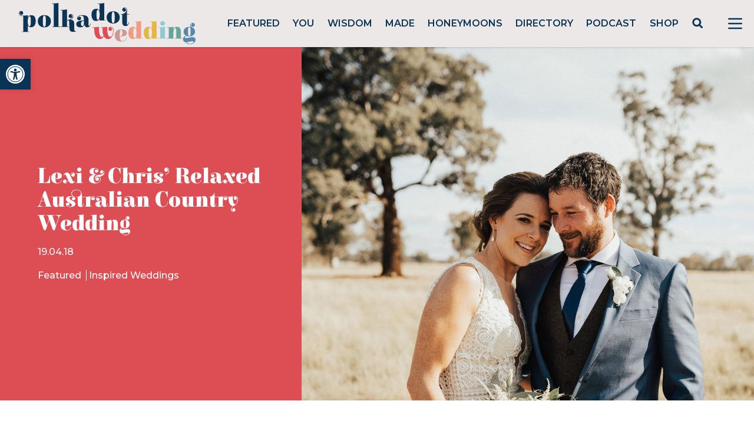

--- FILE ---
content_type: text/html; charset=utf-8
request_url: https://www.google.com/recaptcha/api2/anchor?ar=1&k=6LcQauMZAAAAADOdjzSRcxNyKJga20cWTdsZKu66&co=aHR0cHM6Ly9wb2xrYWRvdHdlZGRpbmcuY29tOjQ0Mw..&hl=en&v=PoyoqOPhxBO7pBk68S4YbpHZ&theme=light&size=normal&anchor-ms=20000&execute-ms=30000&cb=eyxnzahxoemn
body_size: 49511
content:
<!DOCTYPE HTML><html dir="ltr" lang="en"><head><meta http-equiv="Content-Type" content="text/html; charset=UTF-8">
<meta http-equiv="X-UA-Compatible" content="IE=edge">
<title>reCAPTCHA</title>
<style type="text/css">
/* cyrillic-ext */
@font-face {
  font-family: 'Roboto';
  font-style: normal;
  font-weight: 400;
  font-stretch: 100%;
  src: url(//fonts.gstatic.com/s/roboto/v48/KFO7CnqEu92Fr1ME7kSn66aGLdTylUAMa3GUBHMdazTgWw.woff2) format('woff2');
  unicode-range: U+0460-052F, U+1C80-1C8A, U+20B4, U+2DE0-2DFF, U+A640-A69F, U+FE2E-FE2F;
}
/* cyrillic */
@font-face {
  font-family: 'Roboto';
  font-style: normal;
  font-weight: 400;
  font-stretch: 100%;
  src: url(//fonts.gstatic.com/s/roboto/v48/KFO7CnqEu92Fr1ME7kSn66aGLdTylUAMa3iUBHMdazTgWw.woff2) format('woff2');
  unicode-range: U+0301, U+0400-045F, U+0490-0491, U+04B0-04B1, U+2116;
}
/* greek-ext */
@font-face {
  font-family: 'Roboto';
  font-style: normal;
  font-weight: 400;
  font-stretch: 100%;
  src: url(//fonts.gstatic.com/s/roboto/v48/KFO7CnqEu92Fr1ME7kSn66aGLdTylUAMa3CUBHMdazTgWw.woff2) format('woff2');
  unicode-range: U+1F00-1FFF;
}
/* greek */
@font-face {
  font-family: 'Roboto';
  font-style: normal;
  font-weight: 400;
  font-stretch: 100%;
  src: url(//fonts.gstatic.com/s/roboto/v48/KFO7CnqEu92Fr1ME7kSn66aGLdTylUAMa3-UBHMdazTgWw.woff2) format('woff2');
  unicode-range: U+0370-0377, U+037A-037F, U+0384-038A, U+038C, U+038E-03A1, U+03A3-03FF;
}
/* math */
@font-face {
  font-family: 'Roboto';
  font-style: normal;
  font-weight: 400;
  font-stretch: 100%;
  src: url(//fonts.gstatic.com/s/roboto/v48/KFO7CnqEu92Fr1ME7kSn66aGLdTylUAMawCUBHMdazTgWw.woff2) format('woff2');
  unicode-range: U+0302-0303, U+0305, U+0307-0308, U+0310, U+0312, U+0315, U+031A, U+0326-0327, U+032C, U+032F-0330, U+0332-0333, U+0338, U+033A, U+0346, U+034D, U+0391-03A1, U+03A3-03A9, U+03B1-03C9, U+03D1, U+03D5-03D6, U+03F0-03F1, U+03F4-03F5, U+2016-2017, U+2034-2038, U+203C, U+2040, U+2043, U+2047, U+2050, U+2057, U+205F, U+2070-2071, U+2074-208E, U+2090-209C, U+20D0-20DC, U+20E1, U+20E5-20EF, U+2100-2112, U+2114-2115, U+2117-2121, U+2123-214F, U+2190, U+2192, U+2194-21AE, U+21B0-21E5, U+21F1-21F2, U+21F4-2211, U+2213-2214, U+2216-22FF, U+2308-230B, U+2310, U+2319, U+231C-2321, U+2336-237A, U+237C, U+2395, U+239B-23B7, U+23D0, U+23DC-23E1, U+2474-2475, U+25AF, U+25B3, U+25B7, U+25BD, U+25C1, U+25CA, U+25CC, U+25FB, U+266D-266F, U+27C0-27FF, U+2900-2AFF, U+2B0E-2B11, U+2B30-2B4C, U+2BFE, U+3030, U+FF5B, U+FF5D, U+1D400-1D7FF, U+1EE00-1EEFF;
}
/* symbols */
@font-face {
  font-family: 'Roboto';
  font-style: normal;
  font-weight: 400;
  font-stretch: 100%;
  src: url(//fonts.gstatic.com/s/roboto/v48/KFO7CnqEu92Fr1ME7kSn66aGLdTylUAMaxKUBHMdazTgWw.woff2) format('woff2');
  unicode-range: U+0001-000C, U+000E-001F, U+007F-009F, U+20DD-20E0, U+20E2-20E4, U+2150-218F, U+2190, U+2192, U+2194-2199, U+21AF, U+21E6-21F0, U+21F3, U+2218-2219, U+2299, U+22C4-22C6, U+2300-243F, U+2440-244A, U+2460-24FF, U+25A0-27BF, U+2800-28FF, U+2921-2922, U+2981, U+29BF, U+29EB, U+2B00-2BFF, U+4DC0-4DFF, U+FFF9-FFFB, U+10140-1018E, U+10190-1019C, U+101A0, U+101D0-101FD, U+102E0-102FB, U+10E60-10E7E, U+1D2C0-1D2D3, U+1D2E0-1D37F, U+1F000-1F0FF, U+1F100-1F1AD, U+1F1E6-1F1FF, U+1F30D-1F30F, U+1F315, U+1F31C, U+1F31E, U+1F320-1F32C, U+1F336, U+1F378, U+1F37D, U+1F382, U+1F393-1F39F, U+1F3A7-1F3A8, U+1F3AC-1F3AF, U+1F3C2, U+1F3C4-1F3C6, U+1F3CA-1F3CE, U+1F3D4-1F3E0, U+1F3ED, U+1F3F1-1F3F3, U+1F3F5-1F3F7, U+1F408, U+1F415, U+1F41F, U+1F426, U+1F43F, U+1F441-1F442, U+1F444, U+1F446-1F449, U+1F44C-1F44E, U+1F453, U+1F46A, U+1F47D, U+1F4A3, U+1F4B0, U+1F4B3, U+1F4B9, U+1F4BB, U+1F4BF, U+1F4C8-1F4CB, U+1F4D6, U+1F4DA, U+1F4DF, U+1F4E3-1F4E6, U+1F4EA-1F4ED, U+1F4F7, U+1F4F9-1F4FB, U+1F4FD-1F4FE, U+1F503, U+1F507-1F50B, U+1F50D, U+1F512-1F513, U+1F53E-1F54A, U+1F54F-1F5FA, U+1F610, U+1F650-1F67F, U+1F687, U+1F68D, U+1F691, U+1F694, U+1F698, U+1F6AD, U+1F6B2, U+1F6B9-1F6BA, U+1F6BC, U+1F6C6-1F6CF, U+1F6D3-1F6D7, U+1F6E0-1F6EA, U+1F6F0-1F6F3, U+1F6F7-1F6FC, U+1F700-1F7FF, U+1F800-1F80B, U+1F810-1F847, U+1F850-1F859, U+1F860-1F887, U+1F890-1F8AD, U+1F8B0-1F8BB, U+1F8C0-1F8C1, U+1F900-1F90B, U+1F93B, U+1F946, U+1F984, U+1F996, U+1F9E9, U+1FA00-1FA6F, U+1FA70-1FA7C, U+1FA80-1FA89, U+1FA8F-1FAC6, U+1FACE-1FADC, U+1FADF-1FAE9, U+1FAF0-1FAF8, U+1FB00-1FBFF;
}
/* vietnamese */
@font-face {
  font-family: 'Roboto';
  font-style: normal;
  font-weight: 400;
  font-stretch: 100%;
  src: url(//fonts.gstatic.com/s/roboto/v48/KFO7CnqEu92Fr1ME7kSn66aGLdTylUAMa3OUBHMdazTgWw.woff2) format('woff2');
  unicode-range: U+0102-0103, U+0110-0111, U+0128-0129, U+0168-0169, U+01A0-01A1, U+01AF-01B0, U+0300-0301, U+0303-0304, U+0308-0309, U+0323, U+0329, U+1EA0-1EF9, U+20AB;
}
/* latin-ext */
@font-face {
  font-family: 'Roboto';
  font-style: normal;
  font-weight: 400;
  font-stretch: 100%;
  src: url(//fonts.gstatic.com/s/roboto/v48/KFO7CnqEu92Fr1ME7kSn66aGLdTylUAMa3KUBHMdazTgWw.woff2) format('woff2');
  unicode-range: U+0100-02BA, U+02BD-02C5, U+02C7-02CC, U+02CE-02D7, U+02DD-02FF, U+0304, U+0308, U+0329, U+1D00-1DBF, U+1E00-1E9F, U+1EF2-1EFF, U+2020, U+20A0-20AB, U+20AD-20C0, U+2113, U+2C60-2C7F, U+A720-A7FF;
}
/* latin */
@font-face {
  font-family: 'Roboto';
  font-style: normal;
  font-weight: 400;
  font-stretch: 100%;
  src: url(//fonts.gstatic.com/s/roboto/v48/KFO7CnqEu92Fr1ME7kSn66aGLdTylUAMa3yUBHMdazQ.woff2) format('woff2');
  unicode-range: U+0000-00FF, U+0131, U+0152-0153, U+02BB-02BC, U+02C6, U+02DA, U+02DC, U+0304, U+0308, U+0329, U+2000-206F, U+20AC, U+2122, U+2191, U+2193, U+2212, U+2215, U+FEFF, U+FFFD;
}
/* cyrillic-ext */
@font-face {
  font-family: 'Roboto';
  font-style: normal;
  font-weight: 500;
  font-stretch: 100%;
  src: url(//fonts.gstatic.com/s/roboto/v48/KFO7CnqEu92Fr1ME7kSn66aGLdTylUAMa3GUBHMdazTgWw.woff2) format('woff2');
  unicode-range: U+0460-052F, U+1C80-1C8A, U+20B4, U+2DE0-2DFF, U+A640-A69F, U+FE2E-FE2F;
}
/* cyrillic */
@font-face {
  font-family: 'Roboto';
  font-style: normal;
  font-weight: 500;
  font-stretch: 100%;
  src: url(//fonts.gstatic.com/s/roboto/v48/KFO7CnqEu92Fr1ME7kSn66aGLdTylUAMa3iUBHMdazTgWw.woff2) format('woff2');
  unicode-range: U+0301, U+0400-045F, U+0490-0491, U+04B0-04B1, U+2116;
}
/* greek-ext */
@font-face {
  font-family: 'Roboto';
  font-style: normal;
  font-weight: 500;
  font-stretch: 100%;
  src: url(//fonts.gstatic.com/s/roboto/v48/KFO7CnqEu92Fr1ME7kSn66aGLdTylUAMa3CUBHMdazTgWw.woff2) format('woff2');
  unicode-range: U+1F00-1FFF;
}
/* greek */
@font-face {
  font-family: 'Roboto';
  font-style: normal;
  font-weight: 500;
  font-stretch: 100%;
  src: url(//fonts.gstatic.com/s/roboto/v48/KFO7CnqEu92Fr1ME7kSn66aGLdTylUAMa3-UBHMdazTgWw.woff2) format('woff2');
  unicode-range: U+0370-0377, U+037A-037F, U+0384-038A, U+038C, U+038E-03A1, U+03A3-03FF;
}
/* math */
@font-face {
  font-family: 'Roboto';
  font-style: normal;
  font-weight: 500;
  font-stretch: 100%;
  src: url(//fonts.gstatic.com/s/roboto/v48/KFO7CnqEu92Fr1ME7kSn66aGLdTylUAMawCUBHMdazTgWw.woff2) format('woff2');
  unicode-range: U+0302-0303, U+0305, U+0307-0308, U+0310, U+0312, U+0315, U+031A, U+0326-0327, U+032C, U+032F-0330, U+0332-0333, U+0338, U+033A, U+0346, U+034D, U+0391-03A1, U+03A3-03A9, U+03B1-03C9, U+03D1, U+03D5-03D6, U+03F0-03F1, U+03F4-03F5, U+2016-2017, U+2034-2038, U+203C, U+2040, U+2043, U+2047, U+2050, U+2057, U+205F, U+2070-2071, U+2074-208E, U+2090-209C, U+20D0-20DC, U+20E1, U+20E5-20EF, U+2100-2112, U+2114-2115, U+2117-2121, U+2123-214F, U+2190, U+2192, U+2194-21AE, U+21B0-21E5, U+21F1-21F2, U+21F4-2211, U+2213-2214, U+2216-22FF, U+2308-230B, U+2310, U+2319, U+231C-2321, U+2336-237A, U+237C, U+2395, U+239B-23B7, U+23D0, U+23DC-23E1, U+2474-2475, U+25AF, U+25B3, U+25B7, U+25BD, U+25C1, U+25CA, U+25CC, U+25FB, U+266D-266F, U+27C0-27FF, U+2900-2AFF, U+2B0E-2B11, U+2B30-2B4C, U+2BFE, U+3030, U+FF5B, U+FF5D, U+1D400-1D7FF, U+1EE00-1EEFF;
}
/* symbols */
@font-face {
  font-family: 'Roboto';
  font-style: normal;
  font-weight: 500;
  font-stretch: 100%;
  src: url(//fonts.gstatic.com/s/roboto/v48/KFO7CnqEu92Fr1ME7kSn66aGLdTylUAMaxKUBHMdazTgWw.woff2) format('woff2');
  unicode-range: U+0001-000C, U+000E-001F, U+007F-009F, U+20DD-20E0, U+20E2-20E4, U+2150-218F, U+2190, U+2192, U+2194-2199, U+21AF, U+21E6-21F0, U+21F3, U+2218-2219, U+2299, U+22C4-22C6, U+2300-243F, U+2440-244A, U+2460-24FF, U+25A0-27BF, U+2800-28FF, U+2921-2922, U+2981, U+29BF, U+29EB, U+2B00-2BFF, U+4DC0-4DFF, U+FFF9-FFFB, U+10140-1018E, U+10190-1019C, U+101A0, U+101D0-101FD, U+102E0-102FB, U+10E60-10E7E, U+1D2C0-1D2D3, U+1D2E0-1D37F, U+1F000-1F0FF, U+1F100-1F1AD, U+1F1E6-1F1FF, U+1F30D-1F30F, U+1F315, U+1F31C, U+1F31E, U+1F320-1F32C, U+1F336, U+1F378, U+1F37D, U+1F382, U+1F393-1F39F, U+1F3A7-1F3A8, U+1F3AC-1F3AF, U+1F3C2, U+1F3C4-1F3C6, U+1F3CA-1F3CE, U+1F3D4-1F3E0, U+1F3ED, U+1F3F1-1F3F3, U+1F3F5-1F3F7, U+1F408, U+1F415, U+1F41F, U+1F426, U+1F43F, U+1F441-1F442, U+1F444, U+1F446-1F449, U+1F44C-1F44E, U+1F453, U+1F46A, U+1F47D, U+1F4A3, U+1F4B0, U+1F4B3, U+1F4B9, U+1F4BB, U+1F4BF, U+1F4C8-1F4CB, U+1F4D6, U+1F4DA, U+1F4DF, U+1F4E3-1F4E6, U+1F4EA-1F4ED, U+1F4F7, U+1F4F9-1F4FB, U+1F4FD-1F4FE, U+1F503, U+1F507-1F50B, U+1F50D, U+1F512-1F513, U+1F53E-1F54A, U+1F54F-1F5FA, U+1F610, U+1F650-1F67F, U+1F687, U+1F68D, U+1F691, U+1F694, U+1F698, U+1F6AD, U+1F6B2, U+1F6B9-1F6BA, U+1F6BC, U+1F6C6-1F6CF, U+1F6D3-1F6D7, U+1F6E0-1F6EA, U+1F6F0-1F6F3, U+1F6F7-1F6FC, U+1F700-1F7FF, U+1F800-1F80B, U+1F810-1F847, U+1F850-1F859, U+1F860-1F887, U+1F890-1F8AD, U+1F8B0-1F8BB, U+1F8C0-1F8C1, U+1F900-1F90B, U+1F93B, U+1F946, U+1F984, U+1F996, U+1F9E9, U+1FA00-1FA6F, U+1FA70-1FA7C, U+1FA80-1FA89, U+1FA8F-1FAC6, U+1FACE-1FADC, U+1FADF-1FAE9, U+1FAF0-1FAF8, U+1FB00-1FBFF;
}
/* vietnamese */
@font-face {
  font-family: 'Roboto';
  font-style: normal;
  font-weight: 500;
  font-stretch: 100%;
  src: url(//fonts.gstatic.com/s/roboto/v48/KFO7CnqEu92Fr1ME7kSn66aGLdTylUAMa3OUBHMdazTgWw.woff2) format('woff2');
  unicode-range: U+0102-0103, U+0110-0111, U+0128-0129, U+0168-0169, U+01A0-01A1, U+01AF-01B0, U+0300-0301, U+0303-0304, U+0308-0309, U+0323, U+0329, U+1EA0-1EF9, U+20AB;
}
/* latin-ext */
@font-face {
  font-family: 'Roboto';
  font-style: normal;
  font-weight: 500;
  font-stretch: 100%;
  src: url(//fonts.gstatic.com/s/roboto/v48/KFO7CnqEu92Fr1ME7kSn66aGLdTylUAMa3KUBHMdazTgWw.woff2) format('woff2');
  unicode-range: U+0100-02BA, U+02BD-02C5, U+02C7-02CC, U+02CE-02D7, U+02DD-02FF, U+0304, U+0308, U+0329, U+1D00-1DBF, U+1E00-1E9F, U+1EF2-1EFF, U+2020, U+20A0-20AB, U+20AD-20C0, U+2113, U+2C60-2C7F, U+A720-A7FF;
}
/* latin */
@font-face {
  font-family: 'Roboto';
  font-style: normal;
  font-weight: 500;
  font-stretch: 100%;
  src: url(//fonts.gstatic.com/s/roboto/v48/KFO7CnqEu92Fr1ME7kSn66aGLdTylUAMa3yUBHMdazQ.woff2) format('woff2');
  unicode-range: U+0000-00FF, U+0131, U+0152-0153, U+02BB-02BC, U+02C6, U+02DA, U+02DC, U+0304, U+0308, U+0329, U+2000-206F, U+20AC, U+2122, U+2191, U+2193, U+2212, U+2215, U+FEFF, U+FFFD;
}
/* cyrillic-ext */
@font-face {
  font-family: 'Roboto';
  font-style: normal;
  font-weight: 900;
  font-stretch: 100%;
  src: url(//fonts.gstatic.com/s/roboto/v48/KFO7CnqEu92Fr1ME7kSn66aGLdTylUAMa3GUBHMdazTgWw.woff2) format('woff2');
  unicode-range: U+0460-052F, U+1C80-1C8A, U+20B4, U+2DE0-2DFF, U+A640-A69F, U+FE2E-FE2F;
}
/* cyrillic */
@font-face {
  font-family: 'Roboto';
  font-style: normal;
  font-weight: 900;
  font-stretch: 100%;
  src: url(//fonts.gstatic.com/s/roboto/v48/KFO7CnqEu92Fr1ME7kSn66aGLdTylUAMa3iUBHMdazTgWw.woff2) format('woff2');
  unicode-range: U+0301, U+0400-045F, U+0490-0491, U+04B0-04B1, U+2116;
}
/* greek-ext */
@font-face {
  font-family: 'Roboto';
  font-style: normal;
  font-weight: 900;
  font-stretch: 100%;
  src: url(//fonts.gstatic.com/s/roboto/v48/KFO7CnqEu92Fr1ME7kSn66aGLdTylUAMa3CUBHMdazTgWw.woff2) format('woff2');
  unicode-range: U+1F00-1FFF;
}
/* greek */
@font-face {
  font-family: 'Roboto';
  font-style: normal;
  font-weight: 900;
  font-stretch: 100%;
  src: url(//fonts.gstatic.com/s/roboto/v48/KFO7CnqEu92Fr1ME7kSn66aGLdTylUAMa3-UBHMdazTgWw.woff2) format('woff2');
  unicode-range: U+0370-0377, U+037A-037F, U+0384-038A, U+038C, U+038E-03A1, U+03A3-03FF;
}
/* math */
@font-face {
  font-family: 'Roboto';
  font-style: normal;
  font-weight: 900;
  font-stretch: 100%;
  src: url(//fonts.gstatic.com/s/roboto/v48/KFO7CnqEu92Fr1ME7kSn66aGLdTylUAMawCUBHMdazTgWw.woff2) format('woff2');
  unicode-range: U+0302-0303, U+0305, U+0307-0308, U+0310, U+0312, U+0315, U+031A, U+0326-0327, U+032C, U+032F-0330, U+0332-0333, U+0338, U+033A, U+0346, U+034D, U+0391-03A1, U+03A3-03A9, U+03B1-03C9, U+03D1, U+03D5-03D6, U+03F0-03F1, U+03F4-03F5, U+2016-2017, U+2034-2038, U+203C, U+2040, U+2043, U+2047, U+2050, U+2057, U+205F, U+2070-2071, U+2074-208E, U+2090-209C, U+20D0-20DC, U+20E1, U+20E5-20EF, U+2100-2112, U+2114-2115, U+2117-2121, U+2123-214F, U+2190, U+2192, U+2194-21AE, U+21B0-21E5, U+21F1-21F2, U+21F4-2211, U+2213-2214, U+2216-22FF, U+2308-230B, U+2310, U+2319, U+231C-2321, U+2336-237A, U+237C, U+2395, U+239B-23B7, U+23D0, U+23DC-23E1, U+2474-2475, U+25AF, U+25B3, U+25B7, U+25BD, U+25C1, U+25CA, U+25CC, U+25FB, U+266D-266F, U+27C0-27FF, U+2900-2AFF, U+2B0E-2B11, U+2B30-2B4C, U+2BFE, U+3030, U+FF5B, U+FF5D, U+1D400-1D7FF, U+1EE00-1EEFF;
}
/* symbols */
@font-face {
  font-family: 'Roboto';
  font-style: normal;
  font-weight: 900;
  font-stretch: 100%;
  src: url(//fonts.gstatic.com/s/roboto/v48/KFO7CnqEu92Fr1ME7kSn66aGLdTylUAMaxKUBHMdazTgWw.woff2) format('woff2');
  unicode-range: U+0001-000C, U+000E-001F, U+007F-009F, U+20DD-20E0, U+20E2-20E4, U+2150-218F, U+2190, U+2192, U+2194-2199, U+21AF, U+21E6-21F0, U+21F3, U+2218-2219, U+2299, U+22C4-22C6, U+2300-243F, U+2440-244A, U+2460-24FF, U+25A0-27BF, U+2800-28FF, U+2921-2922, U+2981, U+29BF, U+29EB, U+2B00-2BFF, U+4DC0-4DFF, U+FFF9-FFFB, U+10140-1018E, U+10190-1019C, U+101A0, U+101D0-101FD, U+102E0-102FB, U+10E60-10E7E, U+1D2C0-1D2D3, U+1D2E0-1D37F, U+1F000-1F0FF, U+1F100-1F1AD, U+1F1E6-1F1FF, U+1F30D-1F30F, U+1F315, U+1F31C, U+1F31E, U+1F320-1F32C, U+1F336, U+1F378, U+1F37D, U+1F382, U+1F393-1F39F, U+1F3A7-1F3A8, U+1F3AC-1F3AF, U+1F3C2, U+1F3C4-1F3C6, U+1F3CA-1F3CE, U+1F3D4-1F3E0, U+1F3ED, U+1F3F1-1F3F3, U+1F3F5-1F3F7, U+1F408, U+1F415, U+1F41F, U+1F426, U+1F43F, U+1F441-1F442, U+1F444, U+1F446-1F449, U+1F44C-1F44E, U+1F453, U+1F46A, U+1F47D, U+1F4A3, U+1F4B0, U+1F4B3, U+1F4B9, U+1F4BB, U+1F4BF, U+1F4C8-1F4CB, U+1F4D6, U+1F4DA, U+1F4DF, U+1F4E3-1F4E6, U+1F4EA-1F4ED, U+1F4F7, U+1F4F9-1F4FB, U+1F4FD-1F4FE, U+1F503, U+1F507-1F50B, U+1F50D, U+1F512-1F513, U+1F53E-1F54A, U+1F54F-1F5FA, U+1F610, U+1F650-1F67F, U+1F687, U+1F68D, U+1F691, U+1F694, U+1F698, U+1F6AD, U+1F6B2, U+1F6B9-1F6BA, U+1F6BC, U+1F6C6-1F6CF, U+1F6D3-1F6D7, U+1F6E0-1F6EA, U+1F6F0-1F6F3, U+1F6F7-1F6FC, U+1F700-1F7FF, U+1F800-1F80B, U+1F810-1F847, U+1F850-1F859, U+1F860-1F887, U+1F890-1F8AD, U+1F8B0-1F8BB, U+1F8C0-1F8C1, U+1F900-1F90B, U+1F93B, U+1F946, U+1F984, U+1F996, U+1F9E9, U+1FA00-1FA6F, U+1FA70-1FA7C, U+1FA80-1FA89, U+1FA8F-1FAC6, U+1FACE-1FADC, U+1FADF-1FAE9, U+1FAF0-1FAF8, U+1FB00-1FBFF;
}
/* vietnamese */
@font-face {
  font-family: 'Roboto';
  font-style: normal;
  font-weight: 900;
  font-stretch: 100%;
  src: url(//fonts.gstatic.com/s/roboto/v48/KFO7CnqEu92Fr1ME7kSn66aGLdTylUAMa3OUBHMdazTgWw.woff2) format('woff2');
  unicode-range: U+0102-0103, U+0110-0111, U+0128-0129, U+0168-0169, U+01A0-01A1, U+01AF-01B0, U+0300-0301, U+0303-0304, U+0308-0309, U+0323, U+0329, U+1EA0-1EF9, U+20AB;
}
/* latin-ext */
@font-face {
  font-family: 'Roboto';
  font-style: normal;
  font-weight: 900;
  font-stretch: 100%;
  src: url(//fonts.gstatic.com/s/roboto/v48/KFO7CnqEu92Fr1ME7kSn66aGLdTylUAMa3KUBHMdazTgWw.woff2) format('woff2');
  unicode-range: U+0100-02BA, U+02BD-02C5, U+02C7-02CC, U+02CE-02D7, U+02DD-02FF, U+0304, U+0308, U+0329, U+1D00-1DBF, U+1E00-1E9F, U+1EF2-1EFF, U+2020, U+20A0-20AB, U+20AD-20C0, U+2113, U+2C60-2C7F, U+A720-A7FF;
}
/* latin */
@font-face {
  font-family: 'Roboto';
  font-style: normal;
  font-weight: 900;
  font-stretch: 100%;
  src: url(//fonts.gstatic.com/s/roboto/v48/KFO7CnqEu92Fr1ME7kSn66aGLdTylUAMa3yUBHMdazQ.woff2) format('woff2');
  unicode-range: U+0000-00FF, U+0131, U+0152-0153, U+02BB-02BC, U+02C6, U+02DA, U+02DC, U+0304, U+0308, U+0329, U+2000-206F, U+20AC, U+2122, U+2191, U+2193, U+2212, U+2215, U+FEFF, U+FFFD;
}

</style>
<link rel="stylesheet" type="text/css" href="https://www.gstatic.com/recaptcha/releases/PoyoqOPhxBO7pBk68S4YbpHZ/styles__ltr.css">
<script nonce="xZGxuYPt1YK6h3JAuIVVrg" type="text/javascript">window['__recaptcha_api'] = 'https://www.google.com/recaptcha/api2/';</script>
<script type="text/javascript" src="https://www.gstatic.com/recaptcha/releases/PoyoqOPhxBO7pBk68S4YbpHZ/recaptcha__en.js" nonce="xZGxuYPt1YK6h3JAuIVVrg">
      
    </script></head>
<body><div id="rc-anchor-alert" class="rc-anchor-alert"></div>
<input type="hidden" id="recaptcha-token" value="[base64]">
<script type="text/javascript" nonce="xZGxuYPt1YK6h3JAuIVVrg">
      recaptcha.anchor.Main.init("[\x22ainput\x22,[\x22bgdata\x22,\x22\x22,\[base64]/[base64]/[base64]/KE4oMTI0LHYsdi5HKSxMWihsLHYpKTpOKDEyNCx2LGwpLFYpLHYpLFQpKSxGKDE3MSx2KX0scjc9ZnVuY3Rpb24obCl7cmV0dXJuIGx9LEM9ZnVuY3Rpb24obCxWLHYpe04odixsLFYpLFZbYWtdPTI3OTZ9LG49ZnVuY3Rpb24obCxWKXtWLlg9KChWLlg/[base64]/[base64]/[base64]/[base64]/[base64]/[base64]/[base64]/[base64]/[base64]/[base64]/[base64]\\u003d\x22,\[base64]\\u003d\\u003d\x22,\[base64]/DnGvDlsO1wrh4D8OZwo/CkmkCw6FCTsOxJBzCgFXDkXUVZT/[base64]/Dvh/[base64]/EnzDnmNvw693ZkfCiRnDt8OmVGFIS8KHO8KUwo/[base64]/CosOswpfDl8OjFcKsw6JDScKwesOfUUxQMAjDhD53w70AwrfDocOgJMOCQ8Odb0x2JEbCvj8dwpTCjEHDjApueXgzw7VVYcK5w6FHAVzDm8OoU8KIe8O1LMKhb1F9SBvDk3HDocOoUMKdTMOsw6jCnRbCvMKheAYuVXDCj8KrVgkPKzM4JsK6w6/[base64]/V0owPBx1F8OiScKXdsOfRzbCtAnDg8Ohw6ddRCbDkMOOw6PDujxvVMODwqV1w41Lw6lBwo/CkX0AHTrDjRXCt8OGQsOcwrp3wo3DvsO/wpHDkMOLUH5rGUjDil8Twr7DpDA/AsO7AcOwwrXDmMOmw6TDoMKfwr1pfMOvwr/CtsK3csK4w6QoRsKzw7rCicKRV8ORMj7CkhHDqsOHw4tMVFs3ZcK2w63CuMOdwpxbw71xw5sBwqs/wq8Mw5gTJMK/[base64]/CgMOrfg7Ck0N7D2rCnxHCuCLCnh9oOjLCmMKQDhJQwrfCq2jDjMOqLcKqPGdRfcOpeMK4w77ClkrCpsKPO8Ogw7vCisKvw51qNXDClsKFw4dTw5nDu8OROcKVU8K/wrfDrcOewrgaQ8OkTsK1XcOgwqI0w6JQb25AdknCosKyD2zDgMO8w75yw4fDvMOecWXDqFF7wpHCuCAXFnYtB8KJX8OKYkNMw4fDqFJww5jCqwZjC8KlRgrDiMOJwqgowqtEwr8Tw4HCoMKJwpvDnUbCsE5Dw4FmbMOGQ3DDn8OaMcOqLjXDrBoGw6vDgD/CosODw4fDvXhNNVXCtMKEw4IwUMKJwrlpwr/[base64]/Ci1XDtAhsJcKZAsKiwqjDgFXCvSxKdQbDhEEiw7Fuw6R5w7vCrWvChsOcLjrDkMOnwoBaEsKbwq7DoizCgsKswqMHw6R9WsKsCcOXPMKxQ8KYHsOxXGPCmGvCu8Obw4/[base64]/wo7DjmImKWLCqV5hDg4+w5HDm8KQw655w6DCvcOiEMKDOcK/JsOXDWtLwpjDsRHChQ/Dli/CgmvCucK1DMOmfFdgCG13a8O/wpJGwpF8d8O9w7DCqmh+XCMWw5bCvSYldxrClihmwonCgBIEFsKaWMKOwoDDmGIbwocuw63Cj8Kowo7ChRgRwo13w5Z7wr7DlzFdw4g5DCcwwpRtE8OFw4DDjUIfw4sAPcOQwqHCm8K3w5HCsGhgEH8KFCXCt8K9fmfDmRF+X8OnJcOew5chw57DkMO/[base64]/[base64]/[base64]/CoMKzwplzw4rCixHDpENiwpMvWcOIwpwkwrsAAlfCiMKxw4shwovDsgTChmVXC1/Dt8OWNjwsw5c0woIpdjbDpk7DvcOTw6V/w6/DjR1gw7BzwppSCGLCgsKBwr5YwokPwq9lw5FSw7dRwrUZdTg4woLCrD7Dt8KHwpDDlkk5FsK7w6nDmsK2GwQOQnbCjcOAOQvCr8KodcOewp/DugRCXcOmwogZBcK7w6oAX8OQEMKfUDB4w6/[base64]/[base64]/[base64]/Cg8OqwoHCp8KZTk/CmsORYQ4xO156w43CrcKCYMKqORzCtcOtPS9mRS5Yw7xKU8KewpbDgsOtw55Jd8OGElYswpbChxh5dcKUwq/CjkwbdzZEw5/Dn8OabMOFw6/CuBZZOcKBYnzCt1PCpGwvw4UOSMOScsO4w73CvhPDjHk2C8OrwohDb8Ozw4zDp8KKwphLAE8hw5PCpsOkSi5QERrCrhUBZsKYccKDeXxQw6TCoAjDuMKgeMOlccKRAMO6bMK5AsOywrt/[base64]/[base64]/[base64]/DvcOGX8KtaMObw43ClMK2fF0GwrTDpMKVIcK/NMKiwpnCoMKZwpk0FCgnL8K2BiU0ewcrw6HCrMOubkRoSyFCIcK/wotBw6hjw4Mvwog6w7HCmRgvT8Otw44ZHsOdwrTDngAbw4jDkXrCm8KfZ0jCmMOpSjo8w51wwoNkw7QZX8KRccKkIwDChcK6GsKAWjxGQ8Orwq4Xw6daN8K9Sns1w4fCsG8oHsKeAFLDiG7DqMKYwrPCuT1GbsK5J8K+Ki/[base64]/Do8KednbCgsKhIk5NZcK3U8OkFE7DiW0Ow45WMXPClhsPCzbCmcK2FcOdw7vDnFJywoUCw54Zw6bDjBU+wq/DvcOLw791woDDgsKSw58OTsOkwqzCpTsFTMKfLcO5L1sWw7B6ciPDvcKeQ8KMw5s/MsKDVVXDpGLChcKYwofCuMKEwplmf8K0UcO5w5PDv8KUw5c5w4TDgxbCqsO9wpcsTC5WPBACwrjCq8Kec8ObW8KtMx/CgyHCisKXw6cNwp47D8O3cDBgw7/CjMKhQStcZybDlsK3BnHChEgQb8KjPsK5J1g6w5/DsMOpwo/[base64]/CocOafR8aw5HDnXdsdHTCrsO+wpHDtMO3w77DuMOWw7TDucKiw4ZbYWnDqsOLKUcKM8OOw7YIw5jDn8O1w5zDq0vDqcKhwpTCk8KxwohETsKCK2/[base64]/DiG8pwrTDmcKWw7LCtMOIEsKQwobCkcKMwph2PMKTajEpw77CrcOwwqHCuysIBBx/[base64]/CmMOzL1TCv8KmJcORf8OCw5vDn8KGKjs6w5zDnFduH8KLw60CbjzCkE0Nw4NnBU50wr7Cu1NSwo7DkcOgCcOyw7zCvDrCvnA7w6LCkzopUGVFH3fClzp1TcKPIgnDlMKmwpJzXCxKwpFYwqEIKkTCt8OjfCpEC0k7wpfCu8OUNi/CoWHDtTgSSsOAC8KqwqcBw73CgcOBw6bDhMOQw5UTDsKWw6ZmHMK4w4TDtmzCi8KJwr3Csjpiw7LChFLCnTHCjcKWXXbDsE5uw7DCh08Sw4DDuMKzw7rDtSvCqsO4w4RawrzDq2/[base64]/w4XCrcK1w7AHJzrDg8OTw6TDiMOAKk85AGXDmsOmw4teW8OvZcKuw5xFJMKlw4V/w4XCgMO1w7zDkMKswozCjWbDlinCgnbDucOSfcK/[base64]/DryFAw53Ckgxfwq5HaltFw7Rpw7law7bDmsKsScKkcB4yw7V/NMKswpvDnMODanzCkk07w715w6PDnsOBWlzCl8OlfHbDkMKvw7jCgMK7w6XDt8KpQ8OPNHvDi8KUA8KXwosnWj3CjcOyw5ECXcKowpvDuTYLYsOCVcK4wqPCisK3CT3Cj8KkBcKow4HDmg3DmjPDssOWVy5GwrnCssO/bSMzw69Gwq4BPsODwqlEEMKpwpPDsRPCtg15NcOew6/DqQ9/w7vDsXo4wpBNw7YvwrU7Bm3CjCjCjx3ChsO5bcOvTMKkw5HCmMOywrcswo3Dh8KAO8Ovw4Jnw7VaZR81DEdmwpvCmMOfXgvDhsKub8KCMcKGC03CscOKwqbDiXVvUCfDn8KKAMOVwo07HC/Dqlt6wq7DuDbCn2TDmMOLR8OVTUfDqz7CuQzDg8Oaw4jCr8OBw5rDqj8XwovDr8KaO8Ohw49KW8K4csKswr0EPMKRwoFOY8KGw73CvxwmBx7ChMOGYGxTw4cTw7bCnMK7IcK5wqBBw6HCgcO6VFtDMsKxPcOKwr3Cs0LCisKCw4TClsORBMKFwqDDpMKtSS/Cv8KEVsOLwqNHVBtDOcKMwo9aL8KtwobCkyDClMK1YiHDvkrDjMK5I8KfwqHDicKCw4UQw4suw7EIwoMNwofDr1dMw5nDqMOwQ0d9w60fwoJgw40Zw6shC8Knwp7CmQNEXMKhOcObw4PDo8KYIQHChWDCg8KAMsKEfVTClMORwp7DuMOwSHnDnW0/[base64]/CmQwuw6TCvcKMLMO2w7DDrwbCtjTDnW/DnirCg8O+wrnDmcKqw58gwp7DqBXDqsKFIBlUw6IAwpfDjMK0wq3Cm8OHwqplwpnDq8KuKFTDomLClEpLNMOyWcOCFGJiNS3Dr141w5spwrDDu2pWwpNhw7NjWTbDvMOrw5jDgsOWYsK/TcKPUwLDqFTChRTDvcKxBCfCrcKcNmw0wofCvTfCnsKVwrfCmxDCjyI/w7BZd8OdKnEGwoIKFyHCh8Ktw49Ow5x1Vi7DtRxMwoExw4jDtjHCo8KYw5hVNUDDiDvCo8KRFcKYw7pVw4YbIcOdwqXChFPDvCHDrsOJRMOfSnfDgx4NP8KVFxcQw5vClsOQDEPDuMKew5sfGC3DqcOuw4PDhcO8w4J/[base64]/[base64]/DusOQI8Khw5JEQkPCozs+C8Ouw4vCpMKBw5XCqsKkwqLCtMORGRPCuMKUfMK9wrXCukJBDMOuw4vCnsKnwoXCnUXCi8OLCSlQOMOZFMKlSSNtY8ORfg/Ci8O6VgkYw7wCfU5aw5jCrMOgw7vDhsKeagpHwoArwrcYw5rDmgw8wp8AwpzCo8OVX8O0w6vCiVjDhcKkPwUracKHw4jCt0IzTxrDsC/[base64]/[base64]/fHB9wp3DnA9ZBMKecA7Dj8OCWgvDkT/Cn8Kzw6Mbw6nDp8Odwoc6ZMKaw6UPwrLCkUTCrMKGwoxOV8KYewTDqsKWFjlKw7oWW0PClcKdw7rCgsKPwq4oR8O7Hy0VwrpSwrBuwoXDhEQabsKiw7jDkcO/w77ClMKUwojDslsTwqDCrsOjw59QMMKWwrVXw6rDqkbCucK9wq3Cq39vw5R+wr7DuCzCq8KiwqpKZsO6wpvDmsObc0XCry5GwpzClkRxUsOKwr82RmPDisK/VErCssO4EsK1KcOTAMKeJXrCrcOHwpvCjsKow77CjjIHw4Baw4hDwr0TSMKIwpsyI2vCqMKDfifCiiMiKyAfVxTDkMKjw6jCn8O8wp7CgFrCghVJbz3CtztFLcKRwp3DocOHw4vCpMO0Q8OuaRDDs8KFwoo/w7RvLMOFdMOAEsK8woMfXS1aVMOdQsOmwojDgXBLDHDDpMOhGxoqc8KweMO/EhQKHcOfwpoMw4xYGhTCjmcaw6nDiwpUIQADw5rCicKVwqk1ImjDiMOCw7MxfANzw58ow5QsecK3VnHCrMO1wovDiA89DsKRwrU6w59EfMK8IsOYwrx5EGIRPcK/wprCvjXCgg4hwp5Uw5XCv8KDw7h6Gn/[base64]/CmWBJw7jDjcK2w74rK03CvW3CtsO/cGHDvsONw7dOasOtw4XDpS47wq5PwrXCl8KWw4kcw44Wf0vCimsCw4lRwpzDrMO3PD3CmEETFH3ChcOUw4Qkw5PCqlvDkcODw5bDnMKnL3pswp0dwqV9B8OkZMKYw7bCjMObw6rCmMO6w64oWmLCiiRoCD8Zw4Vme8OGw7NdwqURwoPDnMKXMcOfPA3DhWLDph7DusO/UW8Kw6jChsOgeX/DjnIwwrTCuMKkw53DtH1Jwr8mKjTCq8Kjwrdrwrs2wqIHwrDCpRfDh8ORXgjDj3goNAvDk8O/w6vCjMOFc39SwofDpMKswpo9w5QFw40EISHDnBbDqMKwwpPDoMKmw5oVwqbCg2nCrCFVw5vCpcOWC3tCwoMWw47Crz0TVMOoDsOvU8OnE8OdwrPDvCPCtMOPw6/[base64]/DuUQjwrsUw4dpw5drQcOew5ZgWk1VNwvCkjrCkcOewqHCnxzCkcOMPXXDmMOiw4bClMOEwoHCtsKjwoViwpkMwpkUaSZCwoIXw4Evw7/Cpi/CjiBpBwAswpLDsA8uw7HDvMO8wo/DiEcTaMKcw6UiwrDDv8OsecKHB1PCnyrCmjfCnxcSw7ZvwpbDtTxnQcOnaMKmdMK4w79VI3h4MQfCq8OCbn4Xwq/CtXbCmCnCv8O+QMOdw7ICwqJpwpI6w7jCqTDCnCFaRBg/THbDgjTDrhfCoAkxLsKSwphtw7/DvmTCp8KvwrrDo8KyamvCmMKjwrZ7wrLDlMK/[base64]/CgcK0Q8K0YsKCwpjDpMKMwpzCvgnDmmw5w5nDhsKbwo8dfsOxFFvCs8Oef2DDvD1ywqtQw7gCFBbDv1FQw77CvMKew7sxw6J/wobDsmA0XcOMwrwDwotFwrExdjDCk2fDtCAew7bChsK2w7/Ct3wNw4B4NQfDgDDDrcKOcMOYwpnDm3bCl8O1wpMhwpIiwo9JIWPCoUg9DMKIwpNZcBLDocOnwrghw6oIK8OwUcK/ZlRUwoZewrp8w7wlwohXw5Mmw7fDksKENcK1fMOEw5E+dMKzc8OmwrJ/woDDgMO1wofDgz3DkMO4ZlUHNMK1w4zDqMOTFMKPwrTClUd3w4VRw4AVwrbCpG/CnsO7b8OPB8KlWcO7FsKZKMO4w6TCnErDu8KLw5rCvWzCqw3ChxfCmU/Dm8KRwot4DMOtbcKFPMOQwpFiw7lvw4Y6w4Y1woVdwroWW3ZSAcOHw78Bw6/DsFIoIXNfw6vCvR8Qw7s0woc1woXDjcKXw6/CgRY4w68Nf8OwHsKjasOxRcKuSB7CvzJDKyJ8wpnDucOZacOHcRHDp8O1GsOLw7BZw4TCiFXCgMK6wpfCnhDDucOJwrjDgwPDjU7ClsKLw4XDgcKFYcKFGMKHwqVqMsKOw54Rw4jCqcOhdMOpw57Dn2NMwqHDrkgew4lzw7rDkhUowojDvsO/w6oeGMKLasOjdgrCrgJ7VmUNNMKvYcO5w5ApPmnDpUPCiH/[base64]/DpS7DpMKTw60xw5R5GF7DvMOFe8OQCWt1BsKPw7bClEHCgw/Cj8KEKsKvw6diw6DCvSYowqQywrrDlMKmaTUhwoBVeMKDUsOYMSsfw5zCs8OcPCpywoDDuG0rw51AD8KHwqw7wrVow5oRAMKCw4cJw645UgtqSMOzwogZwrTCuFsuakbDpQJowqfDjsONw4o5woPDrHNSS8OgasKnURcGwqQsw5nDl8OMeMOgwrQrwoMOIsKFw7U/[base64]/CcOfIgLCgcO5wr/DiMOOwr3DjBTCqGJFeR9wwqXCqMOaNsOMa0JMcMO/w4wlw4LDr8OWwqDDtsKDwr7DhsKMUF7CgF4Jwqlhw7LDosKsYTbCoCVpwoonw4PDn8OAw4/CkF45wpDCjBYmwpNUInLDtcKHw6DCpMOVCBxpW21MwrfCssOtOETDnhZSw6/[base64]/wpZNwoYfw5FyG8OGw7PDhMKGBcKtPD5NwoHCvMOvw7fDklvDmCzDsMKsbcOQHF0Fw7TCh8K/wpQMH2N6wpLDmkrCtsOQDsKgwrtkHQ3DmBLCjmNrwq5wGSpNw49/[base64]/DtmLCnsOGTsOAExEowp7CiCcQQHwBwpF8w7LClcOywqXCp8O+wr/DjHTChMK3w544w5sSw6dqG8KMw43Co1vCnS3Cth8HLcKaKMOuCicxw54xWcOdwoYHwodZasK2w4gcw4F6e8Ojw4VjP8KvTMO8w5w4wooWCcOHwoZiZT1wU1sBw4A3LknDrHwGw7rDuEHDtMOBeFfDr8KiwrbDssOSwoY9woZ+BjwcEnZ/C8K6wrw9AQpRwqJqUcOzwqLDksOKNwrDg8Kxwq1NGQDCshZpwpN7wqsaMMKZwpLCqzIMZcOmw4gvwqXCiTzClcO4HMK7B8KLBHPDuCXCjsO/[base64]/[base64]/CoMOSw5/DiHIMFMK6HcK1YlxUwr/CusOpMcO5Q8KxYjU9w6/CsgsuJg0pw6jCmQ3DhMKkw6XDs0vClcOjDDnCpsK/MsK9wrDCtldBH8KtNsOHTsK8E8OWw5nCnVHDp8OQTH5KwpxKGcOlGnMCIcKOLcO+w5nDqMK5w5TClsO9CcKGAA1ew6LCrsK/w7ZjwrnDom3Ck8OFwr7CpFHDhk/DsXoSw5PCiVp6woTCpzLDi0hkw7TCp3HDmsKLZl/[base64]/w51RHBnCssKOHsKxwq59BsOAwpEWwrPChsKkIsKVwoYQw5sBScOgWHbCvcOuwq9Fw7zCnsKUw4bChMOFFxDCncKBNy/DpknCg0vDl8K4wq48OcKzWl8cCTNcYlcgw53CsR8Yw4fDnF/DhMOYwqkdw4/CuFgrAg/Djk0ZGlbDoBgzw5AnLW/CpMO1wp/CqDFww4R+w6bDv8KuwrPCsWPCgsORwr4dwp7Cj8OlQsKHMkgtw5MwA8KdJcKWRTh2fsKjw43CkhbDm1JTw5tKNMKzw63DmMO/w6VDXMOZw7bCg1vDj0MVQFlHw6B4UWTCrsK6w6dVCDRaXEgCwplow5wYKMKiBWxDwrxjwrgwACbCv8O0w4RVwoPCn2B0RsOGWn1nTMK4w5XDu8O4HsKdGsOmeMKjw71KInVQwoRAIm/DjwbCvcK8w4Vjwpw3wocSLUvCpMKFVBE3wqrDuMOBwp8GwovCjcOsw4scLlwIw5tBw77CrcKHKcOHw6srSMKuw45OIsOKw68ONi/CuBnCvQbCssKSVMKzw5TDkDA8w6dGw4o8wr9Sw7cGw7g7wqMVwpDCpB/[base64]/CrDbCpcOEAcOdT3fDjETCuFjDrwXCqMOaCh9Gwrddw4jDg8KpwrDDq2TCvsO8w6XClcKgeifCvTTDkcOOfcKyX8OLcMKQUsK1wrTDucO/w5tmfGfCs3jCqsO9EsORwoTCrsOaRmo/QMK/w5ZodV4hwqBlWSDCgsOFYsKXwr0fKMO8w4QOworDisOQw4zClMKPwrbCnsOXUkLCo3wSwrTDjDPCj1fCusOkGcO+w5ZRGsKIw4QoVcOFw6EuT34KwotRwoPCkcO/w7DDk8OYHQs3CsKyw77CtU/DiMOoVMKhw63DncOxw6LDsBPDksOjwrx/[base64]/[base64]/w6AbPcOrworDncO0en/[base64]/DgMOQFMOVw4k4ZF/DjsOJSMKqMcKRccObesOMPcKFwrzCk2l+w4FDXRd4wr1/wrlBEVcsF8OSHMOmw4/Dg8KTLFLCkABJZg7ClhbCqgjCs8KKe8K0cmrDhQxhMcKewpvDocK1w6Zydnh+wpk+eyDCm0ZGwohFw5VAwr7CvlnDgsOQw4fDu2bDu3lqwpDDksKmWcOAFEDDlcObw743wpnCqWwTccKeG8KVwrMew7Q6wpMrBcKhaBYSwr/DgcKgw7PCnXHDk8OlwqB/[base64]/DvUYlcB/CicOcFsOtwoAhX3RKwq5vAVDCvcOew5TDsMKPEmTCtmXDrHLCucK7woVCc3LDvsObw7UEw4bDq0p7JcKZw4I8FzHDlCJowpHCtcOoO8Ksb8OGw7UlR8Kzw4/Dg8OfwqFYN8K/wpPDhhptasK/[base64]/CmDkYwqQWGMOowoBhJUDCjMO5wqwmUV4kwrvCungME3AhwpF+dsKJaMOQOF5qRMOICwnDrkrCuxcEHSpbecOAw57Cskxiw7oFWUEIw7okPn/[base64]/[base64]/DmMOtUsKfw4I7wp3ChMOZwp5yw4V/Wgsow5nCnMOKDcOiw49kwpHDl3XCqyzCpcOqw43DksOcU8KwwpcYwpXCu8OTwqBvwqPDpgTCsijDjTEmwrbCkDfCuiAyC8KrTMOewoMPw4/DnMKza8KGUgRDKcOKw4zDjcOLw57Dn8KOw5bCvMOMNcOcdTjCg1LDh8Kuw6/[base64]/XsKabMOtBsK/wqvCsj3DpcOqw5Eyw6Rlw5PDrXnCgmFrN8Kqw7LCl8KwwqctfcOpwoLCv8O2KTnDrwfDnQPDpFdLVEHDh8KBwql9OkbDrwtocHAfwpRkw5/Csw4xQ8Oaw6RmWMKQeWklw4x/bMKPw5Vdw6wNbjlGVMOJw6RjWFDCqcK6IMK0wrp/CcOAw5gGL0bCkETDlTjCrSjDv2cdw58NEMKNwoA1w4Mrc2DCkMOXKsKJw6PDinrCiAV4w4HDpWDDplbCv8O1w67CnGowfTfDncOJwr1Ywr97DcOYE1bCocKPwoDDqB1IIk/DhMK2w7B1T37Cs8OIw7puw77DiMKNI1x8GMOgw7Eow6/[base64]/CjWnCrcOQw73DhsO9w7HCvxpYBTQjXsKsw4zCq1ZfwptLdlTDsBjCpMKhwovCs0HDngXCtcOVw5rCg8KswojDkBQkTMOWEsK3AhbDiQXDuEDDlsOuGwfCrwEUwpJPw4bCisKJJmtGwro0w6PCkGDDp1PCpxbDhMOpAAjCi39tHxoowrd/w5DCm8K0WzZ8wp0+eVl5bFMiQhnDgsO1w6zDh27DrRYWLy0aw7bDvVHDjB/DhsOkWkDDkMKmPjnCisKSawArJGttIn4/CXbDvm5ywr1mw7INMsKzAsKHwo7DtktuGcOJGX7Cj8Ogw5TCqMO+wo/DncOVw5jDtQHDkMKGNcKYwqNZw4bCj07Dt1zDpmA5w7xLQ8OZOW7DnsKFw6BKGcKLP0zCmC0Xw6TCu8KbYsO2wpt9BMO7wqN5VcOow5QWEcKvLMOhRQZjwovDoSHDqcOVLsKpwpDCn8O7wohwwpLCnkDCusOEw5DCsknDvsKZwo1ow7fDrQh/w4h+GGbDk8KhwqLChwdMY8OCbsK6Lj5UZV/DhcOAw7HCkcKSwpZ+wqfDoMO+UxUnwqTCtUTCgsKlwro9TMKnwofDtsOacQfDrcKdfXLCnSMewqnDvRMLw4FTwo9yw689w5bDr8OJAcK/[base64]/Dtjd0wrPDt2RKTyrCmsOVKyEhw7lcZDDCvMOfwqrDsnzDmsKiwo9nw7bDgMO/[base64]/CiT1WdMO+wrYXwq/CksKWHQzDscOOw7NRJXvChzlNw7XDr0/DgcKneMO1VcKcL8O5HGLDumcKSsKMdsKYw6nDmg5ob8OIwrZ4RV7Cu8O3w5XDuMOaORJdw4DCpQzDnTMywpUsw5ljw6rChQ8/[base64]/dS9JD1x3wq0EwrpvbcOww5nDlUUuEz7DvcKJwpVtwrMwbMKcw7lPLWnCkS1wwoZpwrbCsy/DhXpvwp7DumvCsWLCvsOkwrt9Lwczwq5TM8O5IsKPw6XCgWjChTvCqy7DuMKjw5/Dv8K+WMOhVsOTwr9xw44rF2cUfsO6VcKEwpMbfg1HDlV8VMKJAypKTxTChMKow5wAw403Fw3Cv8KYQMOhIsKfw4jDk8KOOg5gw4/CpSlLw44dJ8OcDcKdwpnDviDCt8O0ScO5wql+blzCoMKdwrY7w6o/w6PCncOmXsK2awhCQsK/w7HCh8OzwrNAa8Oww7nCs8KLVUMDScKVw7hfwpAuccOpw7oDw5QTAMOAw6s7wqFZEsOLwoU5w7DDmA7DkQXCocK1w6cJwp/CjwbDjRBSRMKww69CwqjCgsKQw6DCrk3DjMKBw6FUWDHCucOGw7TCsFLDkMOywqbDhBvClcKGesO7YjI2AX7DnhbCqMKCfsKCPsOCWGRDdAtDw6wPw73CkMKqP8OfDsKEw4N4Xjl+wrZdKxrDlxZXcWzCqDXCk8O6wrDDg8OAw7ZwAlnDlcOSw4/DrmgHwr0hC8KAw7zDtDTCiyNWOsOfw7knDVkpDMKsL8KYMw3Dug7CoxwWwo/Dn35ZwpbDkQhPwobClio8CERsCiHChMKSEh57XsKGYSwiwrFMawY3R3VRDGNgw5/[base64]/WcO8wqoSwrwJdFvDlMOsbzJ5BMKhwpbCtDhnwq5AV3diVRPCuUDCk8O4w5DDrcOxQzrDjMKOwpHDncOrAXQYM1jDqMKWc0fDsRwNwroAw5xbNyrDo8Omw7kNEjZdLcKtw4JMHcK7w4d2PWNWAy/ChV4pVcOywoZgwo7CqljCp8OGwqxKTcK7P050LGA5wpzDo8KVdsKLw5DDnhNTSj7DhWldw4xAw7PDllJiQUswwqfCj3hBZUdmKsOxMMKkw7Uzw4/[base64]/[base64]/[base64]/Dn8KRwrHDgBMpw7N8w6jDhE/DgsO6ellzCFdHw50Vd8Kdw4VURS/DnsK4wr/[base64]/CthEQOUrDkXvDrWDCgWVPZ8Kfw5xFFsOoPUQTwrDDicK6AXdgXcO/JMKuwqLCqSvCii0jHnl+woHCuVfDu3DDpVVqGTVCw6rDv23Ds8Oaw4wBw7p5eVd3w7UUP0heFsONw6oXw4k7w61jwojDgMKJw5LCrjLDvSbCuMKmeUJ9YlzClsOcwrrCt0DDn3NcZwjDgsO0QMO6w7dcWsKMw5/DrcKmMsKbSMOdwrwOw49aw59gwo/CuG/CrnVJfcKHwoQlw7RIcAlcwrx5w7bDu8Kow6/CgEdOO8OfwpvCiXcQw4nCucOoCMOzF2vDujbClijCgMKzfHnCpcO8J8OXw69VcytvWTXDq8KYGW/Dqx4dDztFI3fCim/DhcKDN8ORAMKXcFfDvRLCjhXDoHNrwqUxZcO+R8OZwpjDi0cyaynCoMK0KjYGw5towpUOw40SeHIGwpYvDW/CnxDCvEVjwpjCvsKWwpNEw77DqsOLamloWsKRbcOnwphsTsK8w4VWE3kMw6/ChnEbRcOYeMKIAcOSw4UufcKzw4zCgRgTBzMkXsK/[base64]/DmcOrMTYyw6rDnUMbQQ/ChsKfZ8O+JxwpS8KtD8OsUG1tw7UBHGHCiDPDv3vCv8KtIcKKAsKfw4pGTG5mwqxpHcOtLhUIT23DnMO4wrA4S0lWwqNkwqHDnDvDi8ODw6XDuVAcJApldmoXwo5JwotBw6MpJMOIVMOkWcKdZHgrHSDDqH40PsOMZhZqwqnCsgsswoLDk1TDsUjDh8KQwp/[base64]/EsOgQDjDosKlw5LDtsK6cX3CpG0pVcKLDQPDuMO1w6U6wqdtcjsrbcKaA8Oow77Ch8OIwrTDj8OEw4HDkF/Dp8Osw69XGTLCjVfCn8KSWsOzw4/Dm1RXw63DnhYKwoXDpUzDtRghX8OowrEDw69cw47CusOww5zCsHB+TCfDrcO/[base64]/DvFR0w59pcB8HwowawqYmTSDDsSJodcOGw4gIwrDDusKODcO8e8OTwp7DlcOEfFNlw6bDqsKywpAww5PCsX7DnMOFw5dAw49kw7/DvcKIw6t8YULDuyp1w74Dw7TDsMKHwqU6CSpCwpJhwq/DglPCr8K/[base64]/wojCjsOJw4UGasK5w7M6bwJ9w4bCkMKEYyJHSFBMwqkhw6N1bMKFe8Kyw7dkfsKcwrE0wqVZwrLDpD8Ow7tZwp4mZHpIwqfCiEoRTMO3wqEJwpgvwqJNNMOKw5jDgsK0w4UyesK2AE7DhjLDlMORwpvDig/[base64]/wqvDnMKbw6XDpsKbFcKxYDjDhsKHGQteLcO0Wh7DssOjQMOGGSJYJMOOIEEbwqvDvBgIScK5w5wjwqHChcKTwqXCosOvw7TCmR7Dg33CvcKsAwoZRAocwrnDimzDr3jDtB7CrsKhwoEBwp8mw4xWam1UeRXCt0ULwogNw4Jww6TDmC/Dli3DssK1CVpew6fDscOFw6nCnCXCiMK5TcO4w6tHwrsnajtycsKYw6/DnsOVwqbDn8K0JMOzbBPCsTJCwqHCuMOGAsKpwp1Gw59ANsONwpghXTzCgcKvwo1jbMOETC7DsMKMdRgUKCQdHTvDplkmbWTDp8KhV1ZffMKcZMOzw7jDuTHDvMOIwrQ8w6LCg0/Dv8O0CTPCvsOQSsOKPEHDmjvDqRBXw7tYw6pFw47CjFzDucO7QVDCqsK0PEnDg3TDiFsLwo3DiS8Ew5w3w6vCuR4wwqJ8N8KtFMKrw5nDlH8cwqDChMOncsKlwq93wrplworCvBVQDWnCgTHCqMKHw43DklrDhHprcB55T8KqwpVVw57DlsK/wpPDl2/CiTFawq0TccKZwoHDocKywp3Ci0Q1w4FRc8Kxw7TCu8OFeCM5wrAGd8O3cMKWwq96PmXChXM5w7LDisKdV0tVUHjCksKSLsKLwonDkMKcKsKRw551PsOkYy/Dg1HDr8ORbMK3w5zCusKqwrlEe3Ysw4heaTDDpsO5w4FfJiXDhDLCs8K/wq89QytRwpw\\u003d\x22],null,[\x22conf\x22,null,\x226LcQauMZAAAAADOdjzSRcxNyKJga20cWTdsZKu66\x22,0,null,null,null,1,[21,125,63,73,95,87,41,43,42,83,102,105,109,121],[1017145,768],0,null,null,null,null,0,null,0,1,700,1,null,0,\[base64]/76lBhnEnQkZnOKMAhk\\u003d\x22,0,0,null,null,1,null,0,0,null,null,null,0],\x22https://polkadotwedding.com:443\x22,null,[1,1,1],null,null,null,0,3600,[\x22https://www.google.com/intl/en/policies/privacy/\x22,\x22https://www.google.com/intl/en/policies/terms/\x22],\x22ryxy17PBZTjTbjdhHZgX3R5BmFVEVb4g+faApOh24So\\u003d\x22,0,0,null,1,1768625162916,0,0,[244,93,209,22,87],null,[188,164,53,218],\x22RC-Mw5ndaCEkjcp6Q\x22,null,null,null,null,null,\x220dAFcWeA4sxTcLDhbN_9nhVZWlSffhkxNGSQnBsn5XWTRw3v8uApG5R8J7qPawZzHcop7IDcsDvtYrzZlRZwFdLH8mGARzTyU3Wg\x22,1768707962978]");
    </script></body></html>

--- FILE ---
content_type: text/html; charset=utf-8
request_url: https://www.google.com/recaptcha/api2/anchor?ar=1&k=6LcQauMZAAAAADOdjzSRcxNyKJga20cWTdsZKu66&co=aHR0cHM6Ly9wb2xrYWRvdHdlZGRpbmcuY29tOjQ0Mw..&hl=en&v=PoyoqOPhxBO7pBk68S4YbpHZ&theme=light&size=normal&anchor-ms=20000&execute-ms=30000&cb=cqsagdfu5es
body_size: 49320
content:
<!DOCTYPE HTML><html dir="ltr" lang="en"><head><meta http-equiv="Content-Type" content="text/html; charset=UTF-8">
<meta http-equiv="X-UA-Compatible" content="IE=edge">
<title>reCAPTCHA</title>
<style type="text/css">
/* cyrillic-ext */
@font-face {
  font-family: 'Roboto';
  font-style: normal;
  font-weight: 400;
  font-stretch: 100%;
  src: url(//fonts.gstatic.com/s/roboto/v48/KFO7CnqEu92Fr1ME7kSn66aGLdTylUAMa3GUBHMdazTgWw.woff2) format('woff2');
  unicode-range: U+0460-052F, U+1C80-1C8A, U+20B4, U+2DE0-2DFF, U+A640-A69F, U+FE2E-FE2F;
}
/* cyrillic */
@font-face {
  font-family: 'Roboto';
  font-style: normal;
  font-weight: 400;
  font-stretch: 100%;
  src: url(//fonts.gstatic.com/s/roboto/v48/KFO7CnqEu92Fr1ME7kSn66aGLdTylUAMa3iUBHMdazTgWw.woff2) format('woff2');
  unicode-range: U+0301, U+0400-045F, U+0490-0491, U+04B0-04B1, U+2116;
}
/* greek-ext */
@font-face {
  font-family: 'Roboto';
  font-style: normal;
  font-weight: 400;
  font-stretch: 100%;
  src: url(//fonts.gstatic.com/s/roboto/v48/KFO7CnqEu92Fr1ME7kSn66aGLdTylUAMa3CUBHMdazTgWw.woff2) format('woff2');
  unicode-range: U+1F00-1FFF;
}
/* greek */
@font-face {
  font-family: 'Roboto';
  font-style: normal;
  font-weight: 400;
  font-stretch: 100%;
  src: url(//fonts.gstatic.com/s/roboto/v48/KFO7CnqEu92Fr1ME7kSn66aGLdTylUAMa3-UBHMdazTgWw.woff2) format('woff2');
  unicode-range: U+0370-0377, U+037A-037F, U+0384-038A, U+038C, U+038E-03A1, U+03A3-03FF;
}
/* math */
@font-face {
  font-family: 'Roboto';
  font-style: normal;
  font-weight: 400;
  font-stretch: 100%;
  src: url(//fonts.gstatic.com/s/roboto/v48/KFO7CnqEu92Fr1ME7kSn66aGLdTylUAMawCUBHMdazTgWw.woff2) format('woff2');
  unicode-range: U+0302-0303, U+0305, U+0307-0308, U+0310, U+0312, U+0315, U+031A, U+0326-0327, U+032C, U+032F-0330, U+0332-0333, U+0338, U+033A, U+0346, U+034D, U+0391-03A1, U+03A3-03A9, U+03B1-03C9, U+03D1, U+03D5-03D6, U+03F0-03F1, U+03F4-03F5, U+2016-2017, U+2034-2038, U+203C, U+2040, U+2043, U+2047, U+2050, U+2057, U+205F, U+2070-2071, U+2074-208E, U+2090-209C, U+20D0-20DC, U+20E1, U+20E5-20EF, U+2100-2112, U+2114-2115, U+2117-2121, U+2123-214F, U+2190, U+2192, U+2194-21AE, U+21B0-21E5, U+21F1-21F2, U+21F4-2211, U+2213-2214, U+2216-22FF, U+2308-230B, U+2310, U+2319, U+231C-2321, U+2336-237A, U+237C, U+2395, U+239B-23B7, U+23D0, U+23DC-23E1, U+2474-2475, U+25AF, U+25B3, U+25B7, U+25BD, U+25C1, U+25CA, U+25CC, U+25FB, U+266D-266F, U+27C0-27FF, U+2900-2AFF, U+2B0E-2B11, U+2B30-2B4C, U+2BFE, U+3030, U+FF5B, U+FF5D, U+1D400-1D7FF, U+1EE00-1EEFF;
}
/* symbols */
@font-face {
  font-family: 'Roboto';
  font-style: normal;
  font-weight: 400;
  font-stretch: 100%;
  src: url(//fonts.gstatic.com/s/roboto/v48/KFO7CnqEu92Fr1ME7kSn66aGLdTylUAMaxKUBHMdazTgWw.woff2) format('woff2');
  unicode-range: U+0001-000C, U+000E-001F, U+007F-009F, U+20DD-20E0, U+20E2-20E4, U+2150-218F, U+2190, U+2192, U+2194-2199, U+21AF, U+21E6-21F0, U+21F3, U+2218-2219, U+2299, U+22C4-22C6, U+2300-243F, U+2440-244A, U+2460-24FF, U+25A0-27BF, U+2800-28FF, U+2921-2922, U+2981, U+29BF, U+29EB, U+2B00-2BFF, U+4DC0-4DFF, U+FFF9-FFFB, U+10140-1018E, U+10190-1019C, U+101A0, U+101D0-101FD, U+102E0-102FB, U+10E60-10E7E, U+1D2C0-1D2D3, U+1D2E0-1D37F, U+1F000-1F0FF, U+1F100-1F1AD, U+1F1E6-1F1FF, U+1F30D-1F30F, U+1F315, U+1F31C, U+1F31E, U+1F320-1F32C, U+1F336, U+1F378, U+1F37D, U+1F382, U+1F393-1F39F, U+1F3A7-1F3A8, U+1F3AC-1F3AF, U+1F3C2, U+1F3C4-1F3C6, U+1F3CA-1F3CE, U+1F3D4-1F3E0, U+1F3ED, U+1F3F1-1F3F3, U+1F3F5-1F3F7, U+1F408, U+1F415, U+1F41F, U+1F426, U+1F43F, U+1F441-1F442, U+1F444, U+1F446-1F449, U+1F44C-1F44E, U+1F453, U+1F46A, U+1F47D, U+1F4A3, U+1F4B0, U+1F4B3, U+1F4B9, U+1F4BB, U+1F4BF, U+1F4C8-1F4CB, U+1F4D6, U+1F4DA, U+1F4DF, U+1F4E3-1F4E6, U+1F4EA-1F4ED, U+1F4F7, U+1F4F9-1F4FB, U+1F4FD-1F4FE, U+1F503, U+1F507-1F50B, U+1F50D, U+1F512-1F513, U+1F53E-1F54A, U+1F54F-1F5FA, U+1F610, U+1F650-1F67F, U+1F687, U+1F68D, U+1F691, U+1F694, U+1F698, U+1F6AD, U+1F6B2, U+1F6B9-1F6BA, U+1F6BC, U+1F6C6-1F6CF, U+1F6D3-1F6D7, U+1F6E0-1F6EA, U+1F6F0-1F6F3, U+1F6F7-1F6FC, U+1F700-1F7FF, U+1F800-1F80B, U+1F810-1F847, U+1F850-1F859, U+1F860-1F887, U+1F890-1F8AD, U+1F8B0-1F8BB, U+1F8C0-1F8C1, U+1F900-1F90B, U+1F93B, U+1F946, U+1F984, U+1F996, U+1F9E9, U+1FA00-1FA6F, U+1FA70-1FA7C, U+1FA80-1FA89, U+1FA8F-1FAC6, U+1FACE-1FADC, U+1FADF-1FAE9, U+1FAF0-1FAF8, U+1FB00-1FBFF;
}
/* vietnamese */
@font-face {
  font-family: 'Roboto';
  font-style: normal;
  font-weight: 400;
  font-stretch: 100%;
  src: url(//fonts.gstatic.com/s/roboto/v48/KFO7CnqEu92Fr1ME7kSn66aGLdTylUAMa3OUBHMdazTgWw.woff2) format('woff2');
  unicode-range: U+0102-0103, U+0110-0111, U+0128-0129, U+0168-0169, U+01A0-01A1, U+01AF-01B0, U+0300-0301, U+0303-0304, U+0308-0309, U+0323, U+0329, U+1EA0-1EF9, U+20AB;
}
/* latin-ext */
@font-face {
  font-family: 'Roboto';
  font-style: normal;
  font-weight: 400;
  font-stretch: 100%;
  src: url(//fonts.gstatic.com/s/roboto/v48/KFO7CnqEu92Fr1ME7kSn66aGLdTylUAMa3KUBHMdazTgWw.woff2) format('woff2');
  unicode-range: U+0100-02BA, U+02BD-02C5, U+02C7-02CC, U+02CE-02D7, U+02DD-02FF, U+0304, U+0308, U+0329, U+1D00-1DBF, U+1E00-1E9F, U+1EF2-1EFF, U+2020, U+20A0-20AB, U+20AD-20C0, U+2113, U+2C60-2C7F, U+A720-A7FF;
}
/* latin */
@font-face {
  font-family: 'Roboto';
  font-style: normal;
  font-weight: 400;
  font-stretch: 100%;
  src: url(//fonts.gstatic.com/s/roboto/v48/KFO7CnqEu92Fr1ME7kSn66aGLdTylUAMa3yUBHMdazQ.woff2) format('woff2');
  unicode-range: U+0000-00FF, U+0131, U+0152-0153, U+02BB-02BC, U+02C6, U+02DA, U+02DC, U+0304, U+0308, U+0329, U+2000-206F, U+20AC, U+2122, U+2191, U+2193, U+2212, U+2215, U+FEFF, U+FFFD;
}
/* cyrillic-ext */
@font-face {
  font-family: 'Roboto';
  font-style: normal;
  font-weight: 500;
  font-stretch: 100%;
  src: url(//fonts.gstatic.com/s/roboto/v48/KFO7CnqEu92Fr1ME7kSn66aGLdTylUAMa3GUBHMdazTgWw.woff2) format('woff2');
  unicode-range: U+0460-052F, U+1C80-1C8A, U+20B4, U+2DE0-2DFF, U+A640-A69F, U+FE2E-FE2F;
}
/* cyrillic */
@font-face {
  font-family: 'Roboto';
  font-style: normal;
  font-weight: 500;
  font-stretch: 100%;
  src: url(//fonts.gstatic.com/s/roboto/v48/KFO7CnqEu92Fr1ME7kSn66aGLdTylUAMa3iUBHMdazTgWw.woff2) format('woff2');
  unicode-range: U+0301, U+0400-045F, U+0490-0491, U+04B0-04B1, U+2116;
}
/* greek-ext */
@font-face {
  font-family: 'Roboto';
  font-style: normal;
  font-weight: 500;
  font-stretch: 100%;
  src: url(//fonts.gstatic.com/s/roboto/v48/KFO7CnqEu92Fr1ME7kSn66aGLdTylUAMa3CUBHMdazTgWw.woff2) format('woff2');
  unicode-range: U+1F00-1FFF;
}
/* greek */
@font-face {
  font-family: 'Roboto';
  font-style: normal;
  font-weight: 500;
  font-stretch: 100%;
  src: url(//fonts.gstatic.com/s/roboto/v48/KFO7CnqEu92Fr1ME7kSn66aGLdTylUAMa3-UBHMdazTgWw.woff2) format('woff2');
  unicode-range: U+0370-0377, U+037A-037F, U+0384-038A, U+038C, U+038E-03A1, U+03A3-03FF;
}
/* math */
@font-face {
  font-family: 'Roboto';
  font-style: normal;
  font-weight: 500;
  font-stretch: 100%;
  src: url(//fonts.gstatic.com/s/roboto/v48/KFO7CnqEu92Fr1ME7kSn66aGLdTylUAMawCUBHMdazTgWw.woff2) format('woff2');
  unicode-range: U+0302-0303, U+0305, U+0307-0308, U+0310, U+0312, U+0315, U+031A, U+0326-0327, U+032C, U+032F-0330, U+0332-0333, U+0338, U+033A, U+0346, U+034D, U+0391-03A1, U+03A3-03A9, U+03B1-03C9, U+03D1, U+03D5-03D6, U+03F0-03F1, U+03F4-03F5, U+2016-2017, U+2034-2038, U+203C, U+2040, U+2043, U+2047, U+2050, U+2057, U+205F, U+2070-2071, U+2074-208E, U+2090-209C, U+20D0-20DC, U+20E1, U+20E5-20EF, U+2100-2112, U+2114-2115, U+2117-2121, U+2123-214F, U+2190, U+2192, U+2194-21AE, U+21B0-21E5, U+21F1-21F2, U+21F4-2211, U+2213-2214, U+2216-22FF, U+2308-230B, U+2310, U+2319, U+231C-2321, U+2336-237A, U+237C, U+2395, U+239B-23B7, U+23D0, U+23DC-23E1, U+2474-2475, U+25AF, U+25B3, U+25B7, U+25BD, U+25C1, U+25CA, U+25CC, U+25FB, U+266D-266F, U+27C0-27FF, U+2900-2AFF, U+2B0E-2B11, U+2B30-2B4C, U+2BFE, U+3030, U+FF5B, U+FF5D, U+1D400-1D7FF, U+1EE00-1EEFF;
}
/* symbols */
@font-face {
  font-family: 'Roboto';
  font-style: normal;
  font-weight: 500;
  font-stretch: 100%;
  src: url(//fonts.gstatic.com/s/roboto/v48/KFO7CnqEu92Fr1ME7kSn66aGLdTylUAMaxKUBHMdazTgWw.woff2) format('woff2');
  unicode-range: U+0001-000C, U+000E-001F, U+007F-009F, U+20DD-20E0, U+20E2-20E4, U+2150-218F, U+2190, U+2192, U+2194-2199, U+21AF, U+21E6-21F0, U+21F3, U+2218-2219, U+2299, U+22C4-22C6, U+2300-243F, U+2440-244A, U+2460-24FF, U+25A0-27BF, U+2800-28FF, U+2921-2922, U+2981, U+29BF, U+29EB, U+2B00-2BFF, U+4DC0-4DFF, U+FFF9-FFFB, U+10140-1018E, U+10190-1019C, U+101A0, U+101D0-101FD, U+102E0-102FB, U+10E60-10E7E, U+1D2C0-1D2D3, U+1D2E0-1D37F, U+1F000-1F0FF, U+1F100-1F1AD, U+1F1E6-1F1FF, U+1F30D-1F30F, U+1F315, U+1F31C, U+1F31E, U+1F320-1F32C, U+1F336, U+1F378, U+1F37D, U+1F382, U+1F393-1F39F, U+1F3A7-1F3A8, U+1F3AC-1F3AF, U+1F3C2, U+1F3C4-1F3C6, U+1F3CA-1F3CE, U+1F3D4-1F3E0, U+1F3ED, U+1F3F1-1F3F3, U+1F3F5-1F3F7, U+1F408, U+1F415, U+1F41F, U+1F426, U+1F43F, U+1F441-1F442, U+1F444, U+1F446-1F449, U+1F44C-1F44E, U+1F453, U+1F46A, U+1F47D, U+1F4A3, U+1F4B0, U+1F4B3, U+1F4B9, U+1F4BB, U+1F4BF, U+1F4C8-1F4CB, U+1F4D6, U+1F4DA, U+1F4DF, U+1F4E3-1F4E6, U+1F4EA-1F4ED, U+1F4F7, U+1F4F9-1F4FB, U+1F4FD-1F4FE, U+1F503, U+1F507-1F50B, U+1F50D, U+1F512-1F513, U+1F53E-1F54A, U+1F54F-1F5FA, U+1F610, U+1F650-1F67F, U+1F687, U+1F68D, U+1F691, U+1F694, U+1F698, U+1F6AD, U+1F6B2, U+1F6B9-1F6BA, U+1F6BC, U+1F6C6-1F6CF, U+1F6D3-1F6D7, U+1F6E0-1F6EA, U+1F6F0-1F6F3, U+1F6F7-1F6FC, U+1F700-1F7FF, U+1F800-1F80B, U+1F810-1F847, U+1F850-1F859, U+1F860-1F887, U+1F890-1F8AD, U+1F8B0-1F8BB, U+1F8C0-1F8C1, U+1F900-1F90B, U+1F93B, U+1F946, U+1F984, U+1F996, U+1F9E9, U+1FA00-1FA6F, U+1FA70-1FA7C, U+1FA80-1FA89, U+1FA8F-1FAC6, U+1FACE-1FADC, U+1FADF-1FAE9, U+1FAF0-1FAF8, U+1FB00-1FBFF;
}
/* vietnamese */
@font-face {
  font-family: 'Roboto';
  font-style: normal;
  font-weight: 500;
  font-stretch: 100%;
  src: url(//fonts.gstatic.com/s/roboto/v48/KFO7CnqEu92Fr1ME7kSn66aGLdTylUAMa3OUBHMdazTgWw.woff2) format('woff2');
  unicode-range: U+0102-0103, U+0110-0111, U+0128-0129, U+0168-0169, U+01A0-01A1, U+01AF-01B0, U+0300-0301, U+0303-0304, U+0308-0309, U+0323, U+0329, U+1EA0-1EF9, U+20AB;
}
/* latin-ext */
@font-face {
  font-family: 'Roboto';
  font-style: normal;
  font-weight: 500;
  font-stretch: 100%;
  src: url(//fonts.gstatic.com/s/roboto/v48/KFO7CnqEu92Fr1ME7kSn66aGLdTylUAMa3KUBHMdazTgWw.woff2) format('woff2');
  unicode-range: U+0100-02BA, U+02BD-02C5, U+02C7-02CC, U+02CE-02D7, U+02DD-02FF, U+0304, U+0308, U+0329, U+1D00-1DBF, U+1E00-1E9F, U+1EF2-1EFF, U+2020, U+20A0-20AB, U+20AD-20C0, U+2113, U+2C60-2C7F, U+A720-A7FF;
}
/* latin */
@font-face {
  font-family: 'Roboto';
  font-style: normal;
  font-weight: 500;
  font-stretch: 100%;
  src: url(//fonts.gstatic.com/s/roboto/v48/KFO7CnqEu92Fr1ME7kSn66aGLdTylUAMa3yUBHMdazQ.woff2) format('woff2');
  unicode-range: U+0000-00FF, U+0131, U+0152-0153, U+02BB-02BC, U+02C6, U+02DA, U+02DC, U+0304, U+0308, U+0329, U+2000-206F, U+20AC, U+2122, U+2191, U+2193, U+2212, U+2215, U+FEFF, U+FFFD;
}
/* cyrillic-ext */
@font-face {
  font-family: 'Roboto';
  font-style: normal;
  font-weight: 900;
  font-stretch: 100%;
  src: url(//fonts.gstatic.com/s/roboto/v48/KFO7CnqEu92Fr1ME7kSn66aGLdTylUAMa3GUBHMdazTgWw.woff2) format('woff2');
  unicode-range: U+0460-052F, U+1C80-1C8A, U+20B4, U+2DE0-2DFF, U+A640-A69F, U+FE2E-FE2F;
}
/* cyrillic */
@font-face {
  font-family: 'Roboto';
  font-style: normal;
  font-weight: 900;
  font-stretch: 100%;
  src: url(//fonts.gstatic.com/s/roboto/v48/KFO7CnqEu92Fr1ME7kSn66aGLdTylUAMa3iUBHMdazTgWw.woff2) format('woff2');
  unicode-range: U+0301, U+0400-045F, U+0490-0491, U+04B0-04B1, U+2116;
}
/* greek-ext */
@font-face {
  font-family: 'Roboto';
  font-style: normal;
  font-weight: 900;
  font-stretch: 100%;
  src: url(//fonts.gstatic.com/s/roboto/v48/KFO7CnqEu92Fr1ME7kSn66aGLdTylUAMa3CUBHMdazTgWw.woff2) format('woff2');
  unicode-range: U+1F00-1FFF;
}
/* greek */
@font-face {
  font-family: 'Roboto';
  font-style: normal;
  font-weight: 900;
  font-stretch: 100%;
  src: url(//fonts.gstatic.com/s/roboto/v48/KFO7CnqEu92Fr1ME7kSn66aGLdTylUAMa3-UBHMdazTgWw.woff2) format('woff2');
  unicode-range: U+0370-0377, U+037A-037F, U+0384-038A, U+038C, U+038E-03A1, U+03A3-03FF;
}
/* math */
@font-face {
  font-family: 'Roboto';
  font-style: normal;
  font-weight: 900;
  font-stretch: 100%;
  src: url(//fonts.gstatic.com/s/roboto/v48/KFO7CnqEu92Fr1ME7kSn66aGLdTylUAMawCUBHMdazTgWw.woff2) format('woff2');
  unicode-range: U+0302-0303, U+0305, U+0307-0308, U+0310, U+0312, U+0315, U+031A, U+0326-0327, U+032C, U+032F-0330, U+0332-0333, U+0338, U+033A, U+0346, U+034D, U+0391-03A1, U+03A3-03A9, U+03B1-03C9, U+03D1, U+03D5-03D6, U+03F0-03F1, U+03F4-03F5, U+2016-2017, U+2034-2038, U+203C, U+2040, U+2043, U+2047, U+2050, U+2057, U+205F, U+2070-2071, U+2074-208E, U+2090-209C, U+20D0-20DC, U+20E1, U+20E5-20EF, U+2100-2112, U+2114-2115, U+2117-2121, U+2123-214F, U+2190, U+2192, U+2194-21AE, U+21B0-21E5, U+21F1-21F2, U+21F4-2211, U+2213-2214, U+2216-22FF, U+2308-230B, U+2310, U+2319, U+231C-2321, U+2336-237A, U+237C, U+2395, U+239B-23B7, U+23D0, U+23DC-23E1, U+2474-2475, U+25AF, U+25B3, U+25B7, U+25BD, U+25C1, U+25CA, U+25CC, U+25FB, U+266D-266F, U+27C0-27FF, U+2900-2AFF, U+2B0E-2B11, U+2B30-2B4C, U+2BFE, U+3030, U+FF5B, U+FF5D, U+1D400-1D7FF, U+1EE00-1EEFF;
}
/* symbols */
@font-face {
  font-family: 'Roboto';
  font-style: normal;
  font-weight: 900;
  font-stretch: 100%;
  src: url(//fonts.gstatic.com/s/roboto/v48/KFO7CnqEu92Fr1ME7kSn66aGLdTylUAMaxKUBHMdazTgWw.woff2) format('woff2');
  unicode-range: U+0001-000C, U+000E-001F, U+007F-009F, U+20DD-20E0, U+20E2-20E4, U+2150-218F, U+2190, U+2192, U+2194-2199, U+21AF, U+21E6-21F0, U+21F3, U+2218-2219, U+2299, U+22C4-22C6, U+2300-243F, U+2440-244A, U+2460-24FF, U+25A0-27BF, U+2800-28FF, U+2921-2922, U+2981, U+29BF, U+29EB, U+2B00-2BFF, U+4DC0-4DFF, U+FFF9-FFFB, U+10140-1018E, U+10190-1019C, U+101A0, U+101D0-101FD, U+102E0-102FB, U+10E60-10E7E, U+1D2C0-1D2D3, U+1D2E0-1D37F, U+1F000-1F0FF, U+1F100-1F1AD, U+1F1E6-1F1FF, U+1F30D-1F30F, U+1F315, U+1F31C, U+1F31E, U+1F320-1F32C, U+1F336, U+1F378, U+1F37D, U+1F382, U+1F393-1F39F, U+1F3A7-1F3A8, U+1F3AC-1F3AF, U+1F3C2, U+1F3C4-1F3C6, U+1F3CA-1F3CE, U+1F3D4-1F3E0, U+1F3ED, U+1F3F1-1F3F3, U+1F3F5-1F3F7, U+1F408, U+1F415, U+1F41F, U+1F426, U+1F43F, U+1F441-1F442, U+1F444, U+1F446-1F449, U+1F44C-1F44E, U+1F453, U+1F46A, U+1F47D, U+1F4A3, U+1F4B0, U+1F4B3, U+1F4B9, U+1F4BB, U+1F4BF, U+1F4C8-1F4CB, U+1F4D6, U+1F4DA, U+1F4DF, U+1F4E3-1F4E6, U+1F4EA-1F4ED, U+1F4F7, U+1F4F9-1F4FB, U+1F4FD-1F4FE, U+1F503, U+1F507-1F50B, U+1F50D, U+1F512-1F513, U+1F53E-1F54A, U+1F54F-1F5FA, U+1F610, U+1F650-1F67F, U+1F687, U+1F68D, U+1F691, U+1F694, U+1F698, U+1F6AD, U+1F6B2, U+1F6B9-1F6BA, U+1F6BC, U+1F6C6-1F6CF, U+1F6D3-1F6D7, U+1F6E0-1F6EA, U+1F6F0-1F6F3, U+1F6F7-1F6FC, U+1F700-1F7FF, U+1F800-1F80B, U+1F810-1F847, U+1F850-1F859, U+1F860-1F887, U+1F890-1F8AD, U+1F8B0-1F8BB, U+1F8C0-1F8C1, U+1F900-1F90B, U+1F93B, U+1F946, U+1F984, U+1F996, U+1F9E9, U+1FA00-1FA6F, U+1FA70-1FA7C, U+1FA80-1FA89, U+1FA8F-1FAC6, U+1FACE-1FADC, U+1FADF-1FAE9, U+1FAF0-1FAF8, U+1FB00-1FBFF;
}
/* vietnamese */
@font-face {
  font-family: 'Roboto';
  font-style: normal;
  font-weight: 900;
  font-stretch: 100%;
  src: url(//fonts.gstatic.com/s/roboto/v48/KFO7CnqEu92Fr1ME7kSn66aGLdTylUAMa3OUBHMdazTgWw.woff2) format('woff2');
  unicode-range: U+0102-0103, U+0110-0111, U+0128-0129, U+0168-0169, U+01A0-01A1, U+01AF-01B0, U+0300-0301, U+0303-0304, U+0308-0309, U+0323, U+0329, U+1EA0-1EF9, U+20AB;
}
/* latin-ext */
@font-face {
  font-family: 'Roboto';
  font-style: normal;
  font-weight: 900;
  font-stretch: 100%;
  src: url(//fonts.gstatic.com/s/roboto/v48/KFO7CnqEu92Fr1ME7kSn66aGLdTylUAMa3KUBHMdazTgWw.woff2) format('woff2');
  unicode-range: U+0100-02BA, U+02BD-02C5, U+02C7-02CC, U+02CE-02D7, U+02DD-02FF, U+0304, U+0308, U+0329, U+1D00-1DBF, U+1E00-1E9F, U+1EF2-1EFF, U+2020, U+20A0-20AB, U+20AD-20C0, U+2113, U+2C60-2C7F, U+A720-A7FF;
}
/* latin */
@font-face {
  font-family: 'Roboto';
  font-style: normal;
  font-weight: 900;
  font-stretch: 100%;
  src: url(//fonts.gstatic.com/s/roboto/v48/KFO7CnqEu92Fr1ME7kSn66aGLdTylUAMa3yUBHMdazQ.woff2) format('woff2');
  unicode-range: U+0000-00FF, U+0131, U+0152-0153, U+02BB-02BC, U+02C6, U+02DA, U+02DC, U+0304, U+0308, U+0329, U+2000-206F, U+20AC, U+2122, U+2191, U+2193, U+2212, U+2215, U+FEFF, U+FFFD;
}

</style>
<link rel="stylesheet" type="text/css" href="https://www.gstatic.com/recaptcha/releases/PoyoqOPhxBO7pBk68S4YbpHZ/styles__ltr.css">
<script nonce="8e66OixDyAsBRdqUMKoMwQ" type="text/javascript">window['__recaptcha_api'] = 'https://www.google.com/recaptcha/api2/';</script>
<script type="text/javascript" src="https://www.gstatic.com/recaptcha/releases/PoyoqOPhxBO7pBk68S4YbpHZ/recaptcha__en.js" nonce="8e66OixDyAsBRdqUMKoMwQ">
      
    </script></head>
<body><div id="rc-anchor-alert" class="rc-anchor-alert"></div>
<input type="hidden" id="recaptcha-token" value="[base64]">
<script type="text/javascript" nonce="8e66OixDyAsBRdqUMKoMwQ">
      recaptcha.anchor.Main.init("[\x22ainput\x22,[\x22bgdata\x22,\x22\x22,\[base64]/[base64]/[base64]/KE4oMTI0LHYsdi5HKSxMWihsLHYpKTpOKDEyNCx2LGwpLFYpLHYpLFQpKSxGKDE3MSx2KX0scjc9ZnVuY3Rpb24obCl7cmV0dXJuIGx9LEM9ZnVuY3Rpb24obCxWLHYpe04odixsLFYpLFZbYWtdPTI3OTZ9LG49ZnVuY3Rpb24obCxWKXtWLlg9KChWLlg/[base64]/[base64]/[base64]/[base64]/[base64]/[base64]/[base64]/[base64]/[base64]/[base64]/[base64]\\u003d\x22,\[base64]\\u003d\\u003d\x22,\x22ajTCkMOBwo3DrEXDnsKTwoREw7rDusOeKcKCw5kqw5PDucOFeMKrAcKhw7/[base64]/DvFsWw6FzeyVyeR16w4ZGbB9ow6DDozdMMcOTe8KnBQ57LBLDjMKkwrhDwqbDhX4QwoXCqDZ7MMK/VsKwSkDCqGPDgsKnAcKLwojDmcOGD8KWcMKvOz4Yw7N8woTCozpBT8OuwrA8wrjCncKMHwnDpcOUwrldEWTClB9twrbDkXXDgMOkKsOzTcOffMOLPiHDkUkbCcKnZ8ODwqrDjW1NLMONwoNSBgzChsOxwpbDk8ODFlFjwqTCgE/DthAXw5Ykw7ZtwqnCkhwew54OwqFdw6TCjsKGwpFdGzJ0IH0mL2TCt1fCmsOEwqBAw7BVBcONwod/SDJIw4EKw63DtcK2wpRLHmLDr8K7D8ObY8KHw6DCmMO5OW/DtS0UEMKFbsO/wrbCunclLDgqLMOFR8KtCMK8wptmwqHCqsKRIRPCtMKXwot8wrgLw7rCqmoIw7slTxs8w5DCpl0nBl0bw7HDvWwJa2rDh8OmRynDhMOqwoAsw5VVcMO3ViNJQ8OYA1dew79mwrQhw7DDlcOkwqUtKSt8wr9gO8O4wo/Cgm1vbgRAw5Q/F3rCk8KEwptKwpIRwpHDs8K4w7kvwpp9worDtsKOw4bCjlXDs8KbZjFlOndxwoZtwqp2U8Oww6TDklUkOAzDlsKowrhdwrwIVsKsw6tiV27Ckzt9wp0jwpjCpjHDlgE3w53Dr3rCtyHCqcOlw6o+OSU4w61tP8KwYcKJw4nCml7Csy/Cky/DnsOSw4fDgcKaXcOtFcO/w5VUwo0WLGhXa8OJO8OHwps3U05sCmw/asKUH2l0bwzDh8KDwokKwo4KKC3DvMOKccOzFMKpw6vDq8KPHApCw7TCuzJGwo1PNMK8TsKgwovCjGPCv8OOd8K6wqF+dx/Ds8OMw7Z/[base64]/CmD9ANsOcw6YvMVo0CcOUL8KFDhXDshPCihM/wovCqVZFw6bDqChxw53DoDoKaTMfN1bDl8KyHRdaXsKufCYowrFYFzwpfltVAHgFw6rChMK3wozDnUvDiTJbwo5qw73CjWfCk8O9w78+GCY5HMOAwoHDkUxDw4DCncK+ZGnDmcO3QsKAwoIzwovDn3obVxsAHW/[base64]/CmUrCtsKJw7DDosORGCzDosKTw6LDgsK6Oi4UGXHCg8O9WUfCgC45woJww4F1LHHDncOuw6RQPHZ/[base64]/ClArDmcOgQ8OnwrzDrMKDOD9cBT/[base64]/[base64]/Dlg9fw4jCqnp3wpHCpMKheyVkfVEeOz8TwqrDusOAwpNiworDu2PDrcKFMMK2Bl3DtcKAUsKtwrTCrTXClMO5E8KdXWfCih7DpMOeOwXCognDhcKQW8K1IX0/QHNtHlvCpcKhw7B/wopSMCtlw5HCvMK4w6PDhcKLw7DCugQiIcOiHwnDshlvw7nCs8O5QsO7woHDry/DtcKvwqElBsK3wq/[base64]/CiyHDtsKMDWkGwp5FZiTCsyATw67Dkw7DqMKVVSPCiMO1w4U5QMOMBcO/P1HCjyJTw57DigHCq8Ksw7PDjMK/OU9iwqZ/w5sZCMKkLcOSworCjmVuwrnDizxLwprDu0zCvEUBwoAGacO3YMKrw6YUdQvDiBwyAsK4O07CrMKQw5ZDwrZOw5wQwoTDgMK5w4fCnx/DuW5cHsO8fWRQR2bDoEZ7wqfChxTCg8ORBRUNw445A2NNw5rCkMOGHEjDl2VrU8OjCMK6E8KiRsO0wpMywp3ChSk1HDLDgnbDmGTCnGliTcKhw4NuMcOJGGQuwo3DqcKXEndgQcORB8KDwqzConzCgSAsbSNmwqTCnw/DkTHDnmxRCh9ow4XCilbCq8O0w6MpwpBfBGBSw5ovCX9QIMOLw40Vw6Azw4ZFwozDjsK/w7bDjEXDnAXCuMOVYn9pHXrCvsOtw7zClhXDtnZxSgPDucOObcO/[base64]/[base64]/DoMO4S8KhS8Kxwo9Qw5vDsznDilhGRsKFUcOlLhR3Q8K8b8OdwqUYLsKMeXLDlsK+w4bDm8KRdUvDi2MsVcKtBV3DksONw7pGw5hzIhUpHMKmA8Kbw6vCpMOTw4vCrcO/woHCnVjCtsKZw5xcQyTCnnLDosOlSMOJwr/DuCdMwrbDqQwhw6nDgHjCsVYCW8OIw5Elw7JmwoDCscOxw4nDpmknfR3DocO4QxoRfsKVwrQzO3fDicOJwrbCkkYWw5ERPl8Nwrhdw4/CicKDwq9ewqvCgcOtwoE1wo85w45KLEDDogtiOUJ1w404BEBxAMKFwqrDug9EXHsgwqfDt8KBKRg/[base64]/acKEw77Du8Kuw4EBasOqL0vDmynDrcOvwoXDqU3CrXjDicKUw7LCjirDpinDpwbDqcKDwoHClsOEL8KCw7k6JMOnYcKwA8O1FMONw6VNw6tCw5XDmsKww4NRGcOqwrvDjhlkPMKuw71/w5R2w7Ndw79IYMK7CsOpKcKvNFYKSwNaWgjDrRjDs8K4CMKHwodMciQRfcOewpLDnGrDhURlWMK9w67Cv8O2woXDq8KvEsK/wo/CsjnDp8OEwrDDpDI8FcOKwpBMwq49wrt8w6ETwrRQwrVyAn9GFMKTT8Kbw6xKfMO5wqbDscKqw47Du8KlQcK/[base64]/wpzChcO8EMKSw4x5wqdbPMONw5RFb3zCmMOQwqFda8KzDSfDqcO/XD0FWVM1b07CskFFEEHCqsK7KE4uZcKbVMKzw5zCgW3DssKTw6IYw53CuSvCo8KoN1fCg8OZdsKqKHvCg0zDgVZtwohVw5N/[base64]/CozsdwrLCrcKAw5tRcsKSw7vCtwnDuQjCnmNqGsKtw7/CpxrCvMOLBMKnIcKPw4w8wqNsEmJfEUzDq8OmFGvDg8O3wqrCn8OoOmgySsK9w4kOwonCoB1mZwITwpc0w4sGEWFQbsOdw5JDZVPChGvCmiIgwq3DnMOCw4ATw5fDjw1Mw7fCk8KjfsOQSmA/DXcpw67DvQvDt19ceB3Dk8OkdcKQw5Row68dIsKMwpbDggPDhDd3wpM3YsOGAcOuw6TDkwoawqh7YCnDkcKFw5zDoGjDsMOHwqVrw602UX/Cqmk9UWTCkjfCmMOKBMOdB8OHwp3Do8OewrhyPsOswqFKe3DDkMO5MFLChWJZLUDClcO8w4XDp8OAwplBwp3CtcKiw6Jdw6VYw4sRw4zCrz1Lw7pswrwOw7c/RMK9bsORY8KHw5IjNcKNwpNdacOVw5UUwqVJwrsGw5jCu8ODKcOIw47ClRgwwoB0w4M/dBRkw4jDgsKwwrLDlBzCgcOrF8OJw5sYB8OBwqdfc0/ClcObwqTCvxjCssKwG8Kuw7bDmWLCtcKywrgxwrfDnRFJWE8tTsOCwrc5wrHCt8KyUMOMwo7Ch8KTwp7CqcORLwZ4HcK3CcKgdVwFBFjCkAZ+wqY6Un/DtsKgLMOKW8KzwrgEw6zCrz1aw7zCrMK/Z8OtBw7DrMKCwqB7cgPCkMKHbVdSwq0meMO9w7kVworCpyfClSLCqDLDrMOONsKnwpXDrwrDkMKiw7bDq2p/K8K2AcKkw6HDvU/Ds8OhQcKww4TCqMKVJlt3wr7CoVXDnBbDuEBjfcObLXN0NcKywoXCosKmYWbCpCnDvBHChsKnw5JfwpEjXcOcwq7DjcOfwrULw59vD8OtGVoiwo8XekrDrcKPTsOpw7fCmG4VQx/[base64]/w7VfJjfDlVtdwoQnIcKtw7XDvXbCu8Ohw4lbwr/Cu8KPYsKwME/CusKnw6DDhcOND8KMw6HChMO+w7gVwrJlw6g0wrvDisKKw61Iw5TDvMK/[base64]/CisOdPkUuKMKowrgEw4NGwpjDu8KTYCbDjR5uW8O+XyLCr8KNIRvDg8KNIcKww4EIwpLDh07Dl1LCm0DCqVjCnRbDnsOubRkMw5wpw7ZCV8OFcMKuMn5fECrDmDfDoS3Ck33DonLClcO0wrVsw6TCuMKNMA/[base64]/[base64]/wovDi8Orw4wwfy/CmcOSW8OEw7tfDsKPw4fCj8O0wp3CocO5LsKYwoPDhMK9UTg1YSBoAkQmwqpiSRIvKlk1EsKQbcOfFDDDocKcPCobwqHDhiHCpcO0EMOfAcK6wpPCjV47Vi1Kw5VpJcKBw4obCMOTw4PDon/[base64]/[base64]/PMKeKsKiw55bw6g7wqDChBvDsQANwr7CjFVowrbCshvCmsODF8OGTnxGIMOiERkHwo7CvcOSwr8DScKxaG/CkiXCjBrCkMKLHhNTd8Odw57CjRrDosOawq/Dn0NSWGLCtsOVw4bCucOSw4PCjT9IwofDl8OawrFvwqEtwoQlIUk9w6jDpcKiJSzCkMOSWT3DjWvDlsO9aRNewqFaw4lJw4EgwojDgw0YwoEfCcObwrMWwq3DmFpoX8Oawq/[base64]/[base64]/wo4xwqnCmcKmRsKVwrghw7cGwotiXCXCvSlcwowGw7cfwrfDtcOqAcOOwp3DhBoTw6tqRsOEH1PDhAoVw70NCRhsw4XCrABafMO/[base64]/[base64]/Dq8Oyw70Kwodyw4w7dBXCkcKpf8KmHcOIZFLDqHXDg8Kfw6DDn1wxwpd/w7PDhcOewrB0wo3CicKFV8KFRcKmGcKjY27DuX9ZwojDr0NDTjfCgcOoAVFgP8OAKMKdw69hRUbCj8OxAMOndx/Dt3fCscKPw6TChm5TwqkCwqQDw77DpjLCusKsMB44w7MrwqPDjMK6wqfCj8O9wrh7wqDDkMOfw4vDpsKAwo7DjE/CpEVIKhY8w7HDnMOCw6tCT0YwTxjDngMdNcKpwoc3w5rDn8Obw5TDp8O8w7tDw4geLMKhwoEEw6kbL8Ozwp7CqifCmcOCw7vDg8OtNcOaWcO/[base64]/GSpsPS4WwpIIJMOcAjzCsMKEw4MVwpzDhgEgw5LDtMKTwrLCmwbDvMOkw6/DisO4wrxKwo9bN8KewovCiMK7PcO4JcO3wrTDoMO5NErDuh/DuF3CjcOuw6R7JkdDBcOKwpM2LMOAwpfDmMOBQjHDuMOQDMOUwqfCt8KrX8KALSgudgTCrcK0asKLZEhXw7zCiwVGO8O5OARMwonDocO2U3PCp8KZw5BNE8ONdcOlwqptw7B9TcORw4ElHitqS1JRQF/CtcKuLMKeG07Dt8KKCsKCX3Ahw4fCv8O8ZcOjdADDk8OMw406AMK5w6Jdwp4gVxhsM8K9LALCvV/Dp8OlEMKpGBDCv8Ozw7FHwqsbwpLDmsO+wpXDnHY4w60twowjdcKrFcOFRWgZJcKow4XChCZqb2fDpsOwQQtzPcK/[base64]/w7DDolh3c8OBw5R7w6Vvw4ZVLMKwYsKoP8OpXcKawqpawr0jw61UXMO5DsODC8OUwp3CnsKuwpjDuChkw6TDrmsdLcOId8K3S8KNZsOrJBJdBcOKwojDpcK4wo/Dm8K/bm1EUMKkXGF/wrHDuMKIwr3CjMO/HsORFiluZjB1W0lUcMOQbsOPwpbCucKLwqUMw5LCm8Ojw59zTsORcMOPKsOSw5MHw7jCi8O5wqfDrcOiwrsmME3CvArDhcOcUGHCqsK1w4/DvgXDoVLClcKBwoN7e8KrXMOiw7nCiinDqiZKwoDDg8OPFcOyw4bDnsOpw7p/RsOsw5TDosKRAcKDwrBrR8KRWDrDi8Kcw63ClWccw7/CscK0ZkLDkXjDvsKewphlw70gFsKpw6hlUsOfUjnCv8KJMTvCsW7DhS1vTMOcbw3Dr1jCqRPCqSzCn2TCr2UXa8KvUcKawqXDqMKPwoXDpCvDokrCrmDCgMKgw4kvGT/DkgzCqTvCqMKCGMOVw7dfwr4rGMK/WXRrwpxkDQd6wrLDmcKlKcKdVz/DoWjDtMKRwq7CrHVbwp3DnynCrVoORy/Clll/[base64]/PFrCh8Oqw6vDrMKtw5g6aD4jw4Zgwo3DoMO8w4A4wo8iwoDCnWUBw41zwpd8w5onw6hiw7LCmcO0OjnCvGNVwoxuUSwBwofDhsOhOcKxBU/[base64]/[base64]/[base64]/CknAvIcOrbMO8wpXCgWDCih/DsGPCpzjClSFeLcKnFXFmOkwSwplbXcOww7Y6VsKfQE8+WEfDqD3CoMKFBwbCtDs/PMKEJXDDjsOuJXfCtcOyQcOdCTAgw63Dk8KmezPCisKuckDCiEo7wp5Qw7VGwrI/wqocwrwkfWzDlWPDhMOQL2M0ZhDCnMKcwrAxOX/Cu8OnTCHDpzTDvcK+EcK/Z8KICcObw49swojDuCLCqiHDtAQPw4fCrMKcdQp0wplaZ8OXbMOuw4N/A8OOA15tbndEwq8EFxrCkQTCkMOxMG/DicO/[base64]/Dl8O5wqp9aBMlGsOiwqrDl8OLKsKRw5pXwrMKZsOqwrwrY8KrTG5rKEhnwofCscO3wonCisOjLTIjwqoDdsKobhLCqV3CpsKewroSD24cwpB4w5JVHcOnFcOBw684ZFRmWBPCrMOxTMOCWsKrFMK+w5sewqJPwqjCqMK+w6o4OHPCtcK/[base64]/CuMKCKBssw6LCpcKtwqE+wo11AsKLO8OjacK+w6xbwq3CoT/CicOuOTbCqHbCuMKHZADDgMODa8Oxw57CgcOQwqoywo9mf2zDl8OXIGcywqjCkyzCkmTDnlkTSCxNwpfDnEsgD2/Dmm7DrMO5cD9Sw5B7VygMaMKje8OfP0XCl3XDlMO6w4oFwoQeUWJrw4I8w57CtA/CnWIbAcOgJmQzwr0fecKvHMOMw4XClTdiwp1Ow7fChWfCtlbDo8K/LnfDsXrCjXN+wrkMXwHCkcKiw5ckS8KWwqbChSvClG7CozdJccOvdcOLdcOBKCANISZswrUNw4/[base64]/[base64]/CrVfCskkxFCzDvMKeWcKcw54Qw5XDi1rCmXdKw7/[base64]/[base64]/[base64]/[base64]/Dr11uOcKpw5J8NxHCvMKqwqXDhk7Du0PDocOYw7tdcRl3w6M0w4bDv8Kcw6d9wrzDjww7wrPDhMOyAl0mwrFBwrRfw7Ijw7w0JsOewo5UBCooHXXCv1UBAFk+wonCukJ9K2HDgg/[base64]/Co8O/[base64]/DhMOSdxwjecKdbzDDtMKzJMOQSxHDijUPw5/Cm8K+PMOGwp7DkgPCmsKBYHLCo21xw7hlwotuwr99csOkCXYKUnw5w74dDhrDicKBXcO4wp3DmMOxwrtmBiHDv0XDpn9aXQzDocOmNsKvwo8QUcKsd8KrYsKWwrs/VjtRVCPClMKDw5c5wrrDm8K+wqcywo1fw4hLOsKfwpEiV8KTw5ckQ0nDshwKAGjCqh/CoB05w73CuRbDjMKyw7rCvzkca8KBTSk1acOhc8OBwofDisOWw6kvw6PChMOoVUPDv3Rvwp/[base64]/Q2IOTsKlE3A9w51Vc8OBwoLCgMOPMsKJw7jDqsKKwpDCtkNuwqxLwqUdw6/CiMORbk/Con7Ci8KnNj0/wohHw5hmKsKQBgIewrnCpcODw6k2Bh0wHsKBbcKbVcK5TDszw7xmw7t0TMKqPsOFO8OKc8Oww4d3w7vDqMK7wqDCmzI/YcKMw5RQwqjChMKHwpBlwqcQCwpWFcKrwqszw5QKSnLCrF3Dt8OlGB/[base64]/[base64]/DjcK5w5jDhcOPwoUlVWnCuBtLwq0rYMKEwo3CnC1lDUXDmsKjB8OTADIDw7jDqU/Cg0Fjwotiw77DhsOAQWkqLHYLMcKERsKQK8Ksw6HDmMKYwo0mwrECcWvCjsOaLwkbwrvCtMK1bTBvZ8KWFTbCjX4RwrkmE8OEw7ghwpRFHCtJIxZhw6okC8K9w53Dpz0/YCXCuMKGaETCpMOIw6pSEzhEMHbDtUbChsKWw7PDicKlKsObw4MSwqLCt8KmJcO1UsORBE9Iw5NQaMOlwq90wpXCpmzDp8KgJcKdwo3CpUrDgj7CvsKxalVbwpwjLhTCrAzChBXCjcOrUzF1wpnCvxDCs8O8wqTDvsK9d3g/U8O7w4nCmS7Dt8KjF0tgwqEqwrPDk3LDiiZcV8K7w4XDuMK4DnPDnsKeWm3DqsOSVC3CqMOBZWHCpGZwEMKWWcO9wrPCp8KuwrzCtnnDt8KAw55RVMOdwqdywr3CslHCtCrDpcK/FAbCsiLCosOuamrDgcOww6vCinlEBsOQXhLDlMKqbMOdXMKcw60HwoNawrrCjsO7wq7Cv8KOwpgMwpjCiMKzwpPDp2nDtn9iAihuMSlEw6xhIMODwo9HwqXDr1wnDjLCr24Ow6c3wrp6w7bDsTXCmHw+wrTDrH0gwrjCgDzDr0kawppQw4Jfw6Ypei/CisKRfsK7wrrCv8Ogw59lwrtjNRoeW2t3HlrDsAYaZMKSw4XCjSd8AlvCp3ErRsKzwrHDm8KdZsKXwrxGw41/w4fDjUQ+w7pMFwI0aiZXN8OuCsOVwqZEwozDg8KKwotJJ8KhwqZ6KcO+wqQlJzhcwrdlw4/CjsO4LcKdwp3DqcOlwrzCksOtZh8CPAjCtBZiGcOSwprDjBXDiRnDkhTChcOUwqUqBALDrmjDlMKWZsODw4Yrw6kCw7LDvsOFwoRdfzrCkjMecCJcwr/[base64]/[base64]/Cjiltw5MRIFLCjHw7esO8wqrDkkvCukVneMOZfBRTw5jDjn4sw4cpasKQwqbChcO2BsOTw5rDnXDDvHcaw4VVworDhsOfw617AMKsw6fDjsKEw4wIe8KwesO1cgLDpD/[base64]/CgybClAHDmBgzD8OSO14dw65Kw4vDvcKAw4DDrcKbaQYIw6vDhCsLwowAGGZoTgjDmi3CnFjDrMOnwq8bwoXDksOdw7RoJTscWsOOw7vCmgTDjUbChMKHIsKWw5PDlmPClcKYesKQw5oPQS8CI8KYw61WFTnDj8OONMKQw7rDpGIcdgDClGQgwqZCwq/DtTLDlmdGwonDv8Ojw6o/woPDok1GfMKoUFMDwrNBM8KAcB3Dj8KATQnDm2Fiwp9KVcO6ecOuw5g/KcKmWnvDjExrw6VWwpU0CXtiTcOjTcOHwrxnQcKubsONd10MworDnAPDg8KOwot/LHlffzAYwqTDtsOZw4/ChMOGf07Dn2VCXcKVw4YPUcOLw43Cqxciw5jDqsKTOApGwrcUd8OnKcKXwr57PlDDmVZYL8OWDgnCvcKDLcKvYAbDs1/[base64]/wr1SXMKWw4RTOMOvw5bCu8KJcMOJwpUYLMK1wps/wp3CtsKMF8OmK0TDqSk1eMKQw6dIwrlTw5tFw6QUwovCuS8ddsKJHsOnwpsmw4nCqsKOLMOPYx7CscOOw6HCvsO3w7wkLsKkwrfDulYuRsKIw69ielJmScOdwrlGHTp4wrcFw4F0wofDrMO0w7hTw5Igw6PCnhp/aMKXw4PClcKjw7jDmSXCj8KPCBchw78AacKfw6NTc17Cu0HDpl4lwrfCohXDsV7DkMKIeMOaw6Jvw7fClH/Chk/DncKkDArDrsOCd8K4w6fCmXgyYm/Cu8OQYkfCq21iw7vDncKPU3zDqcOZwqk2wpMtPMKWO8KvelXChlPCizkAw7pdbHHCrcKWw5/Dg8OQw5rCn8O/w6cSwqtiwoPCucK7wq/CpMOwwp92w5jCmgrCmGN6w5fDkcKMw7LDh8OTwqzDm8K0VGfCucKfQmcLA8K7KcKNIwXCncKKw60ew73CkMOgwqrDvhJ0WcKLE8KfwrPDs8KZKDHCmDpdw63Co8K8wq3Do8K1wog8woM/wrvDkMO8w4/[base64]/w4JQw5PDtMKoCWRkwq/Dp3Imb8Kqw4PDpMOdCsKlw7MAM8KCUcO2VHYAw6gaXcOaw6LDnTHCvMOmEzIvVBwcwqzDgS55w7HCrTR5AMK8w7JIFcOpw4zDmwrDjsOTwo/CqQ5BdHXDi8KGPwLDrlZHejLDuMO+w5DDo8KwwpvDuxHCjMKVdUPCmsKXw4kfw6vDsEhRw6k4B8KNWsK1wpLDsMKCeR5Ww73DvxkUTTxkPcK5w4RNM8OcwqzCm0/Dmhp8UcOoEBfCmMO7wpDCtcKowqfCvxhcXThxRQdXRcOkw7pcakbDvsKmG8K/ezLCrgDCnz/DlMOmw7DDujnDlsKkwr7CrMOQNcOJJMK2D0zCr0I+bcKlw5bDtcKiwoTDnsKKw793wrtcw57DisKkXcKVwpXCvV3Cp8KAJUDDrMOnw7g3Nh3CmsKIB8OZI8KDw5zCj8KlfhXCqUzCmsKLw5cCwrZhwohxVEl4EhlNw4fDjxLDtF5/RTVJw5EQfgwTLsOiPl1Iw6krTi8Hwq4kTMKedsOYUzXDlD7DrcKMw7zDrBnCv8OjYxsoAVfCksK4w7TDqsKDQsOOfsOjw67Cp13Du8KaBxTCg8KjHMORwoXDksOJSj/CvTbDoVfDtcOfU8OSa8OUR8OEwpIzGcOLwrvCmMO9eS7CkGoHwpnCnE0DwpFDw4/DgcKmw6k3BcK0woPDvW7CqmDDlsKiK0dhX8OTw4bDk8K6OHNlwpXCpsK7wqBMK8OWw7jDu3Ryw7zDmjAywpHDtTgkwq95E8K4wpoIw6xHdMO/[base64]/[base64]/CvSfCkSXCtsO0w6vCucOQwpoUwrYOJGpRT1h/w7jDm0zDmyPDkD/[base64]/CusKhw5tGF8OvwoPChsKjMcKUbALDqMOXwpnCoTDDsRTCt8K8wo3CoMO9HcOwwpHCmMOMLX7Cp1fDiSrDg8OvwpJjwp/DnQwjw5VdwpZ1FsKOwrjDtBLDpcKlbMKdOBJGE8KMOQPCg8OoMRx0D8KxMMK7w6powpTDjDFqGMKEwosaS3rDtsKDw5/CgMOkwot/w67Dg28MQcKrw7E3ZTDDmsK1XcKtwp/DgcO/[base64]/[base64]/CgGbDuGtIEcKQw77CpMKWw7/CmcOQw6bChsOEacKKwprDilLDtzbDm8O+d8KAFMKmNxdDw5jDiTfDoMONScO8bcKdHxYrQcOYacOjYjnDrgREHMK9w7TDqsKtwqHCu21cw6crw60Sw6tcwr/[base64]/VsKqwofCnB1HGcOBF8KuOkrCkMOxwrYqw47DjF/Dg8KHwrQzaSpdw6PDpMK1wqtFwo1pHsOxRCArwq7DjcKLMm3DmwDCnjBgY8OMw5ZaPMO+fG1rw7XDrBprDsKbWcOewqXDs8O+CcKyw7bDhEzCusOZCGo2Uxc/[base64]/[base64]/Ci8ONw558wrrCshNUw5Fzwp4nw7RqwpXDosObTcKswoAHwp9/NcKeD8OUcBbChWTDpsO8aMKCL8Otw4xIw7NkSMOAwr03w4lww7RxX8KFw5PCl8OsQlYDw7sYwo/Ds8OHG8O3w4PCkcKowr97wrnDrMKWwr3DtcO+PBIZw69fw6UfQjoaw7pfHsOpYcOAw5tPw4pPwo3Ck8OTwqcqdcK8wofCnMKtZUrDl8K7Ygtuw6dqBEnCv8KtE8OnwrPCpsKGwr/Dpnt1wp7DpcO+wrAFw6vCiQDCqcO+w47CjsKHwqE9GxvCmjMueMOlA8OsMsK8Y8OtTMKtwoNiMDfDkMKUXsOgBjU4BcK/w5w1w5LDu8K4wrI/w5XDg8O2w7DDln1fTD1pczxRIjvDmMOdw6rClsOyd3N3DwbDkMK8D0Jow41ZbHNAw7oHUxxYKMK0w4zCrRBtT8Opa8KHfsK5w5ZAw77DoxdKwp/DpsOnUcOWG8KhOsO+wpELGgjCkXjCnMKXSsOTfyvDg04kBghXwrICw5PDuMK4w4l9dsKUwph5w5/DniZpwo7CvgjDs8OVXS1UwqU8KXhUw5rCoU7Dv8KmH8KofCx4esOwwrHCswvCn8OAeMKmwq/ChgjDoUsSK8KvI03ChsKLwokMwobCv2zDhH8kw7cofAvCl8K/[base64]/w63DtRrDn1tywqFbw7jCsHwudQwzw5/Dhmdywp3DgMKHwoYCwqArw43CvsKzKgwOExTDr2JSYMO1DcOQS1bCv8ORQ154w7LDksOzw4TCml/DvcK4TkI4wp9XwoHCgBrDr8Oaw7/Cp8K/w7zDhsKdwrMoScKXBWZNwrI3dnhWw744wpzCpsO9w7NbCMKsaMOODMKCIxfCoU3Dtzd6w4jCusOPQAd6fkzDnjQUZU/CtsKkXXHDqivChCrCoE45wp14XAzDiMOwW8KLwo7Ch8Kaw5rCkmoAK8KmYh7DnMK+w5PCsyTCgybCrsOxecKDacKmw6ZXwoPCuA9GOkV4w6tDwrF1LkVVUX5/[base64]/HTvDkRHCnsOXAsOlUhnDosOEw5RuAxsIw7zCv8KsYiLDl0dOw5/Dv8KjwrjCkMKbVsKLcGV4WAZfw4wNwr1gw61GwonCqkHDhFbDoFRKw4/Dl3Qpw4dzSEFdw6PCjDfDtcKfLwlTIFPDiUbCn8KRGUjCtMOuw5xIDRwswrMYCcKRHMKywpVdw6sqQsObbMKDw4lZwo/[base64]/CoCRvUcK5E8KDw4dzVsKcw50aF8K/[base64]/[base64]/DjlbCgsKdK8KdDC3DqCvCncKgLcOId08lwrpAeMOlwoNZKMOeBTIBwrPCkMOLwplswqk8YzrDoFF9wrvDjsKHwozDjsKCwq5EMzPCr8KhH3EPworDr8KyHGEwcMKbwrTDnzLCkMOeZGdbwpXCmsO9Y8OJaEDCmcO/w5fDncK8wrfCu2NzwqdFXw1bw55KUhcVHHzDuMK1JX/DsFrCj1LDgsOnNkzCvcKKYCzChlfCi39UDMORwrDCk0TDpVQzNULDtmvDl8KYwro1JngVYMOhGsKWwpPClsOhPBDDqh/DgcOoNMOdwpXDsMK8Tm/Di1TCmRtUwoTCpsOoPMOeUC9qU3HCpsKsGMOmL8K/IyvCrsOHDsK8GDrDvybCtMOqDsKGw7VGwqPCiMKOw4/[base64]/DssKvOcO6wrfDt8KJwrbDrGofNEcww6DCrx7CkiQhw6YZaQ9ZwrIcc8OcwqtxwojDiMKFFcK9GHlfZn3CpMKMMABfXMKTwqspOcO6w4bDklIZKMK9H8O9w5TDlBTDhMOmw5ptIcOow4PDnyJ/wo/[base64]/ClMKZwogiVXfDlMOLw511wq0ONcOJLcOWCBDCq0xgL8Kvw7HDiVdabcOoAMOQw6UzXsOLwp4MPl4ywqlhHlrDqsO/[base64]\\u003d\x22],null,[\x22conf\x22,null,\x226LcQauMZAAAAADOdjzSRcxNyKJga20cWTdsZKu66\x22,0,null,null,null,1,[21,125,63,73,95,87,41,43,42,83,102,105,109,121],[1017145,768],0,null,null,null,null,0,null,0,1,700,1,null,0,\[base64]/76lBhnEnQkZnOKMAhnM8xEZ\x22,0,0,null,null,1,null,0,0,null,null,null,0],\x22https://polkadotwedding.com:443\x22,null,[1,1,1],null,null,null,0,3600,[\x22https://www.google.com/intl/en/policies/privacy/\x22,\x22https://www.google.com/intl/en/policies/terms/\x22],\x22weAjD3ijb/kgHRkcJfcbhnpq7GfP+SciRjahTwSSx2Q\\u003d\x22,0,0,null,1,1768625163102,0,0,[150,211,75,146],null,[241,241,143],\x22RC-YkhvNbk5z7nR8g\x22,null,null,null,null,null,\x220dAFcWeA7dCih12xRSB0_JEY9FeIFYDYpo7nBS9FKxupa8UwDAA-hsLXmoo_Ln6nxZzGzOhiuBW0yFggnn3d3qqWq35VmhKv4gjQ\x22,1768707963167]");
    </script></body></html>

--- FILE ---
content_type: application/javascript; charset=UTF-8
request_url: https://polkadotwedding.com/cdn-cgi/challenge-platform/h/b/scripts/jsd/d251aa49a8a3/main.js?
body_size: 10191
content:
window._cf_chl_opt={AKGCx8:'b'};~function(z6,lv,lG,lT,lK,ld,lN,lB,z0,z1){z6=Y,function(m,l,zq,z5,z,f){for(zq={m:663,l:555,z:608,f:466,y:656,i:625,e:623,s:490,V:603,o:590,J:655},z5=Y,z=m();!![];)try{if(f=-parseInt(z5(zq.m))/1+parseInt(z5(zq.l))/2*(-parseInt(z5(zq.z))/3)+parseInt(z5(zq.f))/4*(parseInt(z5(zq.y))/5)+parseInt(z5(zq.i))/6+-parseInt(z5(zq.e))/7+parseInt(z5(zq.s))/8*(-parseInt(z5(zq.V))/9)+-parseInt(z5(zq.o))/10*(-parseInt(z5(zq.J))/11),f===l)break;else z.push(z.shift())}catch(y){z.push(z.shift())}}(Q,424063),lv=this||self,lG=lv[z6(660)],lT=null,lK=lj(),ld=function(t9,t8,t7,t6,t5,t2,zV,l,z,f,y){return t9={m:529,l:463,z:645,f:642},t8={m:509,l:580,z:650,f:455,y:509,i:580,e:544,s:651,V:722,o:592,J:509,L:647,h:544,S:596,R:509,P:706,X:596,c:509,I:713,H:598,M:624,F:717,C:723,W:536,Z:592,x:509},t7={m:618,l:493,z:565,f:717,y:524},t6={m:614},t5={m:561,l:524,z:536,f:630,y:498,i:549,e:549,s:549,V:614,o:641,J:592,L:713,h:705,S:592,R:532,P:637,X:622,c:465,I:714,H:561,M:641,F:734,C:702,W:704,Z:592,x:509,v:692,G:452,T:731,O:630,D:498,b:549,n:451,k:463,U:471,a:654,j:524,K:618,E:596,d:524,N:469,B:592,g:557,A:541,r0:651,r1:705,r2:592,r3:694,r4:614,r5:720,r6:654,r7:714,r8:518,r9:452,rr:601,rQ:522,rY:641,rm:592,rl:454,rz:592,rf:673,rt:592,ru:722,ry:624},t2={m:733,l:597},zV=z6,l={'hsFlN':zV(t9.m),'TtznB':function(i,e){return i==e},'tWLHs':function(i,e){return i<e},'OqsDb':function(i,e){return i===e},'PZztW':function(i,e){return i<e},'OlwLo':function(i,e){return i+e},'EmCSc':function(i,e){return i==e},'icEyg':function(i,e){return i-e},'UobQd':function(i,e){return i&e},'AuZwK':function(i,e){return i-e},'MoJWC':function(i,e){return i===e},'EkAbZ':function(i,e){return i|e},'IgKPK':function(i,e){return i(e)},'BpbYa':function(i,e){return i>e},'QvcJt':function(i,e){return i|e},'WKNLW':function(i,e){return i<<e},'PAlRl':function(i,e){return i&e},'SmDru':function(i,e){return e==i},'BVScf':zV(t9.l),'CyEZH':function(i,e){return i<e},'tZqGJ':function(i,e){return i(e)},'EKkJk':function(i,e){return e==i},'kCMTn':function(i,e){return i-e},'inEjb':function(i,e){return i(e)},'Rfpph':function(i,e){return i<<e},'GfzbA':function(i,e){return i<e},'MjgDe':function(i,e){return i==e},'mAqCa':function(i,e){return i(e)},'arFOa':function(i,e){return e==i},'hKzfo':function(i,e){return e!=i},'OZMWN':function(i,e){return e&i},'kfOXu':function(i,e){return i&e},'lrqSK':function(i,e){return e*i},'RZMKM':function(i,e){return i!=e},'ixuua':function(i,e){return e==i},'BXhTY':function(i,e){return i(e)},'DlBsF':function(i,e){return i+e}},z=String[zV(t9.z)],f={'h':function(i,t1,zo,e,s){return t1={m:733,l:536},zo=zV,e={},e[zo(t2.m)]=l[zo(t2.l)],s=e,null==i?'':f.g(i,6,function(V,zJ){return zJ=zo,s[zJ(t1.m)][zJ(t1.l)](V)})},'g':function(i,s,V,t3,zL,o,J,L,S,R,P,X,I,H,M,F,C,W,Z,T,O,D,E){if(t3={m:529,l:536},zL=zV,l[zL(t5.m)](null,i))return'';for(J={},L={},S='',R=2,P=3,X=2,I=[],H=0,M=0,F=0;F<i[zL(t5.l)];F+=1)if(C=i[zL(t5.z)](F),Object[zL(t5.f)][zL(t5.y)][zL(t5.i)](J,C)||(J[C]=P++,L[C]=!0),W=S+C,Object[zL(t5.f)][zL(t5.y)][zL(t5.e)](J,W))S=W;else{if(Object[zL(t5.f)][zL(t5.y)][zL(t5.s)](L,S)){if(256>S[zL(t5.V)](0)){for(o=0;o<X;H<<=1,M==l[zL(t5.o)](s,1)?(M=0,I[zL(t5.J)](V(H)),H=0):M++,o++);for(Z=S[zL(t5.V)](0),o=0;8>o;H=H<<1.68|l[zL(t5.L)](Z,1),M==l[zL(t5.h)](s,1)?(M=0,I[zL(t5.S)](V(H)),H=0):M++,Z>>=1,o++);}else if(l[zL(t5.R)](zL(t5.P),zL(t5.X)))return l[zL(t5.c)](null,I)?'':y.g(i,6,function(G,zh){return zh=zL,zh(t3.m)[zh(t3.l)](G)});else{for(Z=1,o=0;o<X;H=l[zL(t5.I)](H<<1,Z),l[zL(t5.H)](M,l[zL(t5.M)](s,1))?(M=0,I[zL(t5.J)](l[zL(t5.F)](V,H)),H=0):M++,Z=0,o++);for(Z=S[zL(t5.V)](0),o=0;l[zL(t5.C)](16,o);H=l[zL(t5.W)](H<<1.8,1&Z),M==s-1?(M=0,I[zL(t5.Z)](V(H)),H=0):M++,Z>>=1,o++);}R--,0==R&&(R=Math[zL(t5.x)](2,X),X++),delete L[S]}else for(Z=J[S],o=0;o<X;H=l[zL(t5.v)](H,1)|l[zL(t5.G)](Z,1),M==l[zL(t5.h)](s,1)?(M=0,I[zL(t5.S)](V(H)),H=0):M++,Z>>=1,o++);S=(R--,l[zL(t5.T)](0,R)&&(R=Math[zL(t5.x)](2,X),X++),J[W]=P++,String(C))}if(''!==S){if(Object[zL(t5.O)][zL(t5.D)][zL(t5.b)](L,S)){if(l[zL(t5.n)]!==zL(t5.k)){for(T=S[zL(t5.U)](S),O=0;l[zL(t5.a)](O,T[zL(t5.j)]);O++)if(D=T[O],l[zL(t5.K)]('f',D)&&(D='N'),Z[D]){for(E=0;l[zL(t5.E)](E,x[T[O]][zL(t5.d)]);-1===z[D][zL(t5.N)](G[T[O]][E])&&(T(O[T[O]][E])||D[D][zL(t5.B)](l[zL(t5.g)]('o.',M[T[O]][E]))),E++);}else R[D]=F[T[O]][zL(t5.A)](function(N){return'o.'+N})}else{if(256>S[zL(t5.V)](0)){for(o=0;l[zL(t5.r0)](o,X);H<<=1,M==l[zL(t5.r1)](s,1)?(M=0,I[zL(t5.r2)](l[zL(t5.r3)](V,H)),H=0):M++,o++);for(Z=S[zL(t5.r4)](0),o=0;8>o;H=l[zL(t5.I)](H<<1,Z&1.54),l[zL(t5.r5)](M,s-1)?(M=0,I[zL(t5.S)](V(H)),H=0):M++,Z>>=1,o++);}else{for(Z=1,o=0;l[zL(t5.r6)](o,X);H=l[zL(t5.r7)](H<<1.29,Z),M==l[zL(t5.r8)](s,1)?(M=0,I[zL(t5.r2)](l[zL(t5.F)](V,H)),H=0):M++,Z=0,o++);for(Z=S[zL(t5.r4)](0),o=0;16>o;H=H<<1.09|l[zL(t5.r9)](Z,1),s-1==M?(M=0,I[zL(t5.Z)](l[zL(t5.rr)](V,H)),H=0):M++,Z>>=1,o++);}R--,0==R&&(R=Math[zL(t5.x)](2,X),X++),delete L[S]}}else for(Z=J[S],o=0;o<X;H=l[zL(t5.rQ)](H,1)|1.29&Z,M==l[zL(t5.rY)](s,1)?(M=0,I[zL(t5.rm)](V(H)),H=0):M++,Z>>=1,o++);R--,0==R&&X++}for(Z=2,o=0;l[zL(t5.rl)](o,X);H=H<<1.47|1.39&Z,M==l[zL(t5.r8)](s,1)?(M=0,I[zL(t5.rz)](V(H)),H=0):M++,Z>>=1,o++);for(;;)if(H<<=1,l[zL(t5.rf)](M,s-1)){I[zL(t5.rt)](l[zL(t5.ru)](V,H));break}else M++;return I[zL(t5.ry)]('')},'j':function(i,zS){return zS=zV,l[zS(t7.m)](zS(t7.l),zS(t7.z))?'o.'+l:null==i?'':l[zS(t7.f)]('',i)?null:f.i(i[zS(t7.y)],32768,function(s,zR){return zR=zS,i[zR(t6.m)](s)})},'i':function(i,s,V,zP,o,J,L,S,R,P,X,I,H,M,F,C,Z,W){for(zP=zV,o=[],J=4,L=4,S=3,R=[],I=V(0),H=s,M=1,P=0;3>P;o[P]=P,P+=1);for(F=0,C=Math[zP(t8.m)](2,2),X=1;l[zP(t8.l)](X,C);W=l[zP(t8.z)](I,H),H>>=1,H==0&&(H=s,I=V(M++)),F|=X*(0<W?1:0),X<<=1);switch(F){case 0:for(F=0,C=Math[zP(t8.m)](2,8),X=1;X!=C;W=l[zP(t8.f)](I,H),H>>=1,H==0&&(H=s,I=V(M++)),F|=(0<W?1:0)*X,X<<=1);Z=z(F);break;case 1:for(F=0,C=Math[zP(t8.y)](2,16),X=1;l[zP(t8.i)](X,C);W=H&I,H>>=1,0==H&&(H=s,I=V(M++)),F|=l[zP(t8.e)](l[zP(t8.s)](0,W)?1:0,X),X<<=1);Z=l[zP(t8.V)](z,F);break;case 2:return''}for(P=o[3]=Z,R[zP(t8.o)](Z);;){if(M>i)return'';for(F=0,C=Math[zP(t8.J)](2,S),X=1;l[zP(t8.L)](X,C);W=H&I,H>>=1,0==H&&(H=s,I=V(M++)),F|=l[zP(t8.h)](l[zP(t8.S)](0,W)?1:0,X),X<<=1);switch(Z=F){case 0:for(F=0,C=Math[zP(t8.R)](2,8),X=1;C!=X;W=H&I,H>>=1,l[zP(t8.P)](0,H)&&(H=s,I=V(M++)),F|=(l[zP(t8.X)](0,W)?1:0)*X,X<<=1);o[L++]=z(F),Z=L-1,J--;break;case 1:for(F=0,C=Math[zP(t8.c)](2,16),X=1;X!=C;W=l[zP(t8.I)](I,H),H>>=1,H==0&&(H=s,I=l[zP(t8.H)](V,M++)),F|=X*(0<W?1:0),X<<=1);o[L++]=z(F),Z=L-1,J--;break;case 2:return R[zP(t8.M)]('')}if(l[zP(t8.F)](0,J)&&(J=Math[zP(t8.c)](2,S),S++),o[Z])Z=o[Z];else if(Z===L)Z=l[zP(t8.C)](P,P[zP(t8.W)](0));else return null;R[zP(t8.Z)](Z),o[L++]=P+Z[zP(t8.W)](0),J--,P=Z,0==J&&(J=Math[zP(t8.x)](2,S),S++)}}},y={},y[zV(t9.f)]=f.h,y}(),lN={},lN[z6(671)]='o',lN[z6(474)]='s',lN[z6(675)]='u',lN[z6(698)]='z',lN[z6(662)]='n',lN[z6(711)]='I',lN[z6(669)]='b',lB=lN,lv[z6(507)]=function(z,y,i,s,tC,tw,tF,zH,V,J,L,h,S,R,I,P){if(tC={m:512,l:460,z:502,f:695,y:617,i:575,e:575,s:468,V:477,o:535,J:468,L:477,h:562,S:542,R:521,P:521,X:504,c:559,I:524,H:488,M:564,F:564,C:630,W:498,Z:549,x:614,v:606,G:486,T:592,O:540,D:567,b:592,n:690,k:476,U:592,a:614,j:543,K:486,E:678,d:679,N:509,B:576,g:678,A:636,r0:546,r1:639,r2:568,r3:701,r4:511,r5:648},tw={m:585,l:576,z:524,f:531,y:616,i:511},tF={m:695,l:634,z:630,f:498,y:549,i:592,e:483,s:534,V:450,o:726,J:572,L:550,h:534,S:547,R:631,P:460,X:572,c:649,I:728,H:547},zH=z6,V={'AikEI':zH(tC.m),'kQSyU':zH(tC.l),'xouHG':zH(tC.z),'mEJnD':zH(tC.f),'gbeAG':function(X,I){return X<I},'RGDwd':function(X,I){return I===X},'QEGuG':function(X,I){return X+I},'ZovYD':function(X,I){return X<I},'nFQZh':function(X,I){return I==X},'IIqZB':function(X,I){return X|I},'KmJRA':function(X,I){return X<<I},'ZopJh':function(X,I){return X<I},'QvvLA':function(X,I){return X|I},'sVPcP':function(X,I){return X>I},'nWsMW':function(X,I){return X-I},'uQNug':function(X,I){return X(I)},'miFWT':function(X,I){return X(I)},'wIaPf':function(X,I){return I===X},'wYBWd':function(X,I){return X!==I},'MoGiQ':function(X,I){return X===I},'ebdip':zH(tC.y),'EVgSa':function(X,I,H){return X(I,H)},'vTxhd':function(X,I,H){return X(I,H)}},V[zH(tC.i)](null,y)||V[zH(tC.e)](void 0,y))return s;for(J=lA(y),z[zH(tC.s)][zH(tC.V)]&&(J=J[zH(tC.o)](z[zH(tC.J)][zH(tC.L)](y))),J=z[zH(tC.h)][zH(tC.S)]&&z[zH(tC.R)]?z[zH(tC.h)][zH(tC.S)](new z[(zH(tC.P))](J)):function(X,zF,I){for(zF=zH,X[zF(tw.m)](),I=0;V[zF(tw.l)](I,X[zF(tw.z)]);V[zF(tw.f)](X[I],X[I+1])?X[zF(tw.y)](V[zF(tw.i)](I,1),1):I+=1);return X}(J),L='nAsAaAb'.split('A'),L=L[zH(tC.X)][zH(tC.c)](L),h=0;h<J[zH(tC.I)];h++)if(S=J[h],R=lg(z,y,S),L(R)){if(V[zH(tC.H)](zH(tC.M),zH(tC.F))){if(rU[zH(tC.C)][zH(tC.W)][zH(tC.Z)](ra,rj)){if(256>Ys[zH(tC.x)](0)){for(mo=0;V[zH(tC.v)](mJ,mL);mS<<=1,V[zH(tC.G)](mR,mP-1)?(mX=0,mc[zH(tC.T)](mI(mH)),mM=0):mF++,mh++);for(I=mw[zH(tC.x)](0),mC=0;8>mW;mx=V[zH(tC.O)](V[zH(tC.D)](mv,1),I&1),mT-1==mG?(mq=0,mO[zH(tC.b)](mD(mb)),mn=0):mk++,I>>=1,mZ++);}else{for(I=1,mU=0;V[zH(tC.n)](ma,mj);mE=V[zH(tC.k)](md<<1,I),mN==mB-1?(mp=0,mg[zH(tC.U)](mA(l0)),l1=0):l2++,I=0,mK++);for(I=l3[zH(tC.a)](0),l4=0;V[zH(tC.j)](16,l5);l7=l8<<1.57|1&I,V[zH(tC.K)](l9,V[zH(tC.E)](lr,1))?(lQ=0,lY[zH(tC.U)](V[zH(tC.d)](lm,ll)),lz=0):lf++,I>>=1,l6++);}mf--,mt==0&&(mu=my[zH(tC.N)](2,mi),me++),delete ms[mV]}else for(I=Qd[QN],QB=0;V[zH(tC.B)](Qp,Qg);Y0=Y1<<1|I&1.99,Y2==V[zH(tC.g)](Y3,1)?(Y4=0,Y5[zH(tC.b)](V[zH(tC.A)](Y6,Y7)),Y8=0):Y9++,I>>=1,QA++);Yy=(Yr--,YQ==0&&(YY=Ym[zH(tC.N)](2,Yl),Yz++),Yf[Yt]=Yu++,Yi(Ye))}else P=V[zH(tC.r0)]('s',R)&&!z[zH(tC.r1)](y[S]),V[zH(tC.r2)]===i+S?o(i+S,R):P||V[zH(tC.r3)](o,V[zH(tC.r4)](i,S),y[S])}else V[zH(tC.r5)](o,V[zH(tC.r4)](i,S),R);return s;function o(X,I,zM,M,F){if(zM=zH,zM(tF.m)===V[zM(tF.l)])Object[zM(tF.z)][zM(tF.f)][zM(tF.y)](s,I)||(s[I]=[]),s[I][zM(tF.i)](X);else{if(!s[zM(tF.e)])return;V===V[zM(tF.s)]?(M={},M[zM(tF.V)]=V[zM(tF.o)],M[zM(tF.J)]=P.r,M[zM(tF.L)]=V[zM(tF.h)],R[zM(tF.S)][zM(tF.R)](M,'*')):(F={},F[zM(tF.V)]=zM(tF.P),F[zM(tF.X)]=i.r,F[zM(tF.L)]=V[zM(tF.c)],F[zM(tF.I)]=I,X[zM(tF.H)][zM(tF.R)](F,'*'))}}},z0=z6(700)[z6(545)](';'),z1=z0[z6(504)][z6(559)](z0),lv[z6(665)]=function(m,l,tG,zw,z,y,i,s,V){for(tG={m:629,l:471,z:551,f:524,y:499,i:687,e:619,s:469,V:592,o:587,J:541},zw=z6,z={'ePZUw':function(o,J){return o(J)},'TkRXf':function(o,J){return o<J},'BObAG':zw(tG.m),'ahZsM':function(o,J){return o+J}},y=Object[zw(tG.l)](l),i=0;z[zw(tG.z)](i,y[zw(tG.f)]);i++)if(zw(tG.y)===z[zw(tG.i)])z[zw(tG.e)](z,s);else if(s=y[i],'f'===s&&(s='N'),m[s]){for(V=0;V<l[y[i]][zw(tG.f)];-1===m[s][zw(tG.s)](l[y[i]][V])&&(z1(l[y[i]][V])||m[s][zw(tG.V)](z[zw(tG.o)]('o.',l[y[i]][V]))),V++);}else m[s]=l[y[i]][zw(tG.J)](function(J){return'o.'+J})},z3();function z4(f,y,u0,zT,i,e,s,V){if(u0={m:715,l:501,z:512,f:483,y:715,i:450,e:460,s:572,V:550,o:547,J:631,L:450,h:460,S:572,R:550,P:502,X:728,c:631},zT=z6,i={},i[zT(u0.m)]=function(o,J){return J===o},i[zT(u0.l)]=zT(u0.z),e=i,!f[zT(u0.f)])return;e[zT(u0.y)](y,e[zT(u0.l)])?(s={},s[zT(u0.i)]=zT(u0.e),s[zT(u0.s)]=f.r,s[zT(u0.V)]=zT(u0.z),lv[zT(u0.o)][zT(u0.J)](s,'*')):(V={},V[zT(u0.L)]=zT(u0.h),V[zT(u0.S)]=f.r,V[zT(u0.R)]=zT(u0.P),V[zT(u0.X)]=y,lv[zT(u0.o)][zT(u0.c)](V,'*'))}function lU(f3,zl,m,l,z,f){return f3={m:729,l:689,z:462},zl=z6,m={'JxUco':function(y){return y()}},l=3600,z=m[zl(f3.m)](lk),f=Math[zl(f3.l)](Date[zl(f3.z)]()/1e3),f-z>l?![]:!![]}function la(m,l,ft,ff,fz,fm,f9,zz,z,f,y,i){ft={m:512,l:684,z:664,f:730,y:646,i:516,e:457,s:472,V:615,o:686,J:510,L:516,h:610,S:495,R:483,P:681,X:697,c:640,I:627,H:459,M:537,F:459,C:483,W:500,Z:642,x:554},ff={m:632,l:721},fz={m:683,l:709,z:709,f:520,y:703,i:632,e:633,s:480,V:520,o:467,J:588,L:599,h:592,S:661,R:614,P:674},fm={m:632},f9={m:681},zz=z6,z={'zgsDV':function(e,s){return e(s)},'hlpuB':function(e,s){return e>s},'UEaqL':function(e,s){return e===s},'LOWIp':function(e,s){return e<s},'sxVBj':zz(ft.m),'tJdvP':zz(ft.l),'qKVpt':function(e,s){return e+s},'vMpXs':zz(ft.z)},f=lv[zz(ft.f)],console[zz(ft.y)](lv[zz(ft.i)]),y=new lv[(zz(ft.e))](),y[zz(ft.s)](zz(ft.V),z[zz(ft.o)](zz(ft.J)+lv[zz(ft.L)][zz(ft.h)]+z[zz(ft.S)],f.r)),f[zz(ft.R)]&&(y[zz(ft.P)]=5e3,y[zz(ft.X)]=function(zf){zf=zz,l(zf(f9.m))}),y[zz(ft.c)]=function(fl,zy,e){if(fl={m:453},zy=zz,e={'Nvfhj':function(s,V){return s<V},'GNhvO':function(s,V){return V==s},'QVnul':function(s,V){return s-V},'XUUSF':function(s,V,zt){return zt=Y,z[zt(fm.m)](s,V)},'vyuMh':function(s,V,zu){return zu=Y,z[zu(fl.m)](s,V)}},z[zy(fz.m)](zy(fz.l),zy(fz.z)))y[zy(fz.f)]>=200&&z[zy(fz.y)](y[zy(fz.f)],300)?z[zy(fz.i)](l,z[zy(fz.e)]):l(z[zy(fz.s)]+y[zy(fz.V)]);else{for(U=1,a=0;e[zy(fz.o)](j,K);d=B|N<<1,e[zy(fz.J)](g,e[zy(fz.L)](A,1))?(r0=0,r1[zy(fz.h)](e[zy(fz.S)](r2,r3)),r4=0):r5++,r6=0,E++);for(r7=r8[zy(fz.R)](0),r9=0;e[zy(fz.P)](16,rr);rY=rm<<1.03|rl&1,rf-1==rz?(rt=0,ru[zy(fz.h)](ry(ri)),re=0):rs++,rV>>=1,rQ++);}},y[zz(ft.I)]=function(zi){zi=zz,z[zi(ff.m)](l,zi(ff.l))},i={'t':lk(),'lhr':lG[zz(ft.H)]&&lG[zz(ft.H)][zz(ft.M)]?lG[zz(ft.F)][zz(ft.M)]:'','api':f[zz(ft.C)]?!![]:![],'c':lD(),'payload':m},y[zz(ft.W)](ld[zz(ft.Z)](JSON[zz(ft.x)](i)))}function lq(m,zn,zb,z7,l,z){zn={m:593,l:481,z:658,f:658,y:621},zb={m:667,l:548},z7=z6,l={'bBGmZ':z7(zn.m),'ZwASU':function(f){return f()},'SORPj':function(f,y,i){return f(y,i)},'ovrUP':z7(zn.l)},z=z2(),l[z7(zn.z)](la,z.r,function(f,z8){z8=z7,typeof m===l[z8(zb.m)]&&m(f),l[z8(zb.l)](lb)}),z.e&&l[z7(zn.f)](lE,l[z7(zn.y)],z.e)}function lk(f1,zm,m){return f1={m:730,l:689},zm=z6,m=lv[zm(f1.m)],Math[zm(f1.l)](+atob(m.t))}function lj(fu,ze){return fu={m:494,l:494},ze=z6,crypto&&crypto[ze(fu.m)]?crypto[ze(fu.l)]():''}function Q(u1){return u1='onload,icEyg,tqIz,jfwQq,TRRgl,fromCharCode,log,RZMKM,vTxhd,xouHG,OZMWN,CyEZH,jygol,MIImQ,tWLHs,1177ObFmck,51960mJSQtA,gbtWr,SORPj,IixnD,document,XUUSF,number,235855FyjNdc,/jsd/oneshot/d251aa49a8a3/0.7358436426053407:1768619468:QDQKNnZ9kwJBH6D5nIcuRCZQ7xcLn6gVPppo9ewWGUY/,rxvNi8,isArray,bBGmZ,pnive,boolean,DqbUt,object,TYlZ6,MjgDe,vyuMh,undefined,AdeF3,MYBRt,nWsMW,uQNug,contentWindow,timeout,clientInformation,UEaqL,http-code:,aufMj,qKVpt,BObAG,saJVV,floor,ZopJh,UdhSx,WKNLW,OLTDO,tZqGJ,Dsucz,mvzhR,ontimeout,symbol,mYnGB,_cf_chl_opt;JJgc4;PJAn2;kJOnV9;IWJi4;OHeaY1;DqMg0;FKmRv9;LpvFx1;cAdz2;PqBHf2;nFZCC5;ddwW5;pRIb1;rxvNi8;RrrrA2;erHi9,EVgSa,BpbYa,LOWIp,QvcJt,AuZwK,ixuua,ukLWn,xVtcX,UAGpI,KkLpm,bigint,JRRCb,UobQd,EkAbZ,afxiU,CJbrg,arFOa,YhBGB,toString,EKkJk,xhr-error,mAqCa,DlBsF,TbLGc,Zsbpt,kQSyU,pkLOA2,detail,JxUco,__CF$cv$params,SmDru,jAQlz,TZUho,IgKPK,source,BVScf,PAlRl,hlpuB,GfzbA,kfOXu,wXKuG,XMLHttpRequest,createElement,location,cloudflare-invisible,AymDC,now,HQrVE,ZxUwQ,TtznB,148jhqYuc,Nvfhj,Object,indexOf,iZfma,keys,open,iaFYn,string,XooOT,QvvLA,getOwnPropertyNames,/invisible/jsd,[native code],tJdvP,error on cf_chl_props,vDqlX,api,yytAe,QGnsI,nFQZh,UAONW,wYBWd,errorInfoObject,35408iACNuq,AvYDQ,style,VEjDC,randomUUID,vMpXs,PtpKU,VIWGA,hasOwnProperty,vabtF,send,jDPVz,error,JTySL,includes,aLJvi,onreadystatechange,pRIb1,IaYwU,pow,/cdn-cgi/challenge-platform/h/,QEGuG,success,LRmiB4,rdxsI,QBKDu,_cf_chl_opt,zWPHe,kCMTn,gzZxv,status,Set,Rfpph,DOMContentLoaded,length,display: none,hOZpU,SSTpq3,UoowC,sdXyRrBx+gncHaViECUOweMpG29DvIjh47t1oZ6F0SmKQ$LWuPA83bTNqJlk5-zYf,JBxy9,RGDwd,MoJWC,appendChild,AikEI,concat,charAt,href,body,sbRkR,IIqZB,map,from,sVPcP,lrqSK,split,MoGiQ,parent,ZwASU,call,event,TkRXf,BbHDa,getPrototypeOf,stringify,2974ijyvqh,CnwA5,OlwLo,/b/ov1/0.7358436426053407:1768619468:QDQKNnZ9kwJBH6D5nIcuRCZQ7xcLn6gVPppo9ewWGUY/,bind,iauwb,EmCSc,Array,catch,kZBgS,Jmxsq,GecKB,KmJRA,ebdip,readyState,jsd,addEventListener,sid,RnZwg,loading,wIaPf,gbeAG,eRGKL,FXuUn,aUjz8,hKzfo,LeUYE,VnZzc,tabIndex,jVVbv,sort,removeChild,ahZsM,GNhvO,FDFSy,104660BOIgVF,navigator,push,function,Function,WRLBR,PZztW,hsFlN,BXhTY,QVnul,iframe,inEjb,chctx,1098dmPbYt,JDmYo,rgEev,ZovYD,PxtgG,1509uiiuNL,hQYCj,AKGCx8,MoUAX,contentDocument,JkHDP,charCodeAt,POST,splice,d.cookie,OqsDb,ePZUw,HmCCt,ovrUP,EbNss,1721923PPrUzB,join,4136844iDXEQP,xblau,onerror,AGBKD,NzYfp,prototype,postMessage,zgsDV,sxVBj,mEJnD,random,miFWT,WITzq,4|3|2|0|1,isNaN'.split(','),Q=function(){return u1},Q()}function lA(m,tt,zI,l){for(tt={m:535,l:471,z:553},zI=z6,l=[];null!==m;l=l[zI(tt.m)](Object[zI(tt.l)](m)),m=Object[zI(tt.z)](m));return l}function lE(f,y,fh,zs,i,X,c,I,H,M,s,V,o,J,L,h,S,R){if(fh={m:512,l:605,z:519,f:615,y:611,i:487,e:487,s:638,V:545,o:485,J:528,L:689,h:716,S:462,R:657,P:676,X:672,c:708,I:693,H:566,M:730,F:496,C:496,W:510,Z:516,x:610,v:558,G:478,T:457,O:472,D:620,b:681,n:697,k:556,U:516,a:527,j:516,K:513,E:516,d:513,N:727,B:579,g:530,A:489,r0:602,r1:450,r2:570,r3:500,r4:642},zs=z6,i={'QGnsI':function(P,X){return P>X},'UoowC':function(P,X){return P-X},'CJbrg':function(P,X){return P/X},'gbtWr':function(P){return P()},'OLTDO':function(P,X){return P(X)},'GecKB':zs(fh.m),'MoUAX':function(P,X){return X!==P},'UAONW':zs(fh.l),'xVtcX':zs(fh.z),'PtpKU':function(P,X){return P+X},'HmCCt':zs(fh.f)},!ln(0)){if(i[zs(fh.y)](i[zs(fh.i)],i[zs(fh.e)])){for(X=zs(fh.s)[zs(fh.V)]('|'),c=0;!![];){switch(X[c++]){case'0':if(i[zs(fh.o)](i[zs(fh.J)](I,H),M))return![];continue;case'1':return!![];case'2':I=y[zs(fh.L)](i[zs(fh.h)](i[zs(fh.S)](),1e3));continue;case'3':H=i[zs(fh.R)](f);continue;case'4':M=3600;continue}break}}else return![]}V=(s={},s[zs(fh.P)]=f,s[zs(fh.X)]=y,s);try{i[zs(fh.c)]!==i[zs(fh.c)]?i[zs(fh.I)](h,i[zs(fh.H)]):(o=lv[zs(fh.M)],J=i[zs(fh.F)](i[zs(fh.C)](zs(fh.W),lv[zs(fh.Z)][zs(fh.x)]),zs(fh.v))+o.r+zs(fh.G),L=new lv[(zs(fh.T))](),L[zs(fh.O)](i[zs(fh.D)],J),L[zs(fh.b)]=2500,L[zs(fh.n)]=function(){},h={},h[zs(fh.k)]=lv[zs(fh.U)][zs(fh.k)],h[zs(fh.a)]=lv[zs(fh.j)][zs(fh.a)],h[zs(fh.K)]=lv[zs(fh.E)][zs(fh.d)],h[zs(fh.N)]=lv[zs(fh.Z)][zs(fh.B)],h[zs(fh.g)]=lK,S=h,R={},R[zs(fh.A)]=V,R[zs(fh.r0)]=S,R[zs(fh.r1)]=zs(fh.r2),L[zs(fh.r3)](ld[zs(fh.r4)](R)))}catch(c){}}function z2(tq,zC,z,f,y,i,s,V){z=(tq={m:600,l:591,z:612,f:613,y:458,i:710,e:492,s:525,V:583,o:538,J:533,L:680,h:699,S:682,R:653,P:604,X:538,c:586,I:613,H:609},zC=z6,{'KkLpm':zC(tq.m),'mYnGB':function(o,J,L,h,S){return o(J,L,h,S)},'MIImQ':zC(tq.l),'JDmYo':zC(tq.z),'hQYCj':zC(tq.f)});try{return f=lG[zC(tq.y)](z[zC(tq.i)]),f[zC(tq.e)]=zC(tq.s),f[zC(tq.V)]='-1',lG[zC(tq.o)][zC(tq.J)](f),y=f[zC(tq.L)],i={},i=z[zC(tq.h)](pRIb1,y,y,'',i),i=pRIb1(y,y[zC(tq.S)]||y[z[zC(tq.R)]],'n.',i),i=pRIb1(y,f[z[zC(tq.P)]],'d.',i),lG[zC(tq.X)][zC(tq.c)](f),s={},s.r=i,s.e=null,s}catch(o){if(zC(tq.I)!==z[zC(tq.H)])V();else return V={},V.r={},V.e=o,V}}function lO(zE,z9,m,l,z,y,i){if(zE={m:582,l:730,z:668,f:662,y:707,i:668,e:652,s:508,V:524,o:469,J:577,L:592,h:573,S:541},z9=z6,m={'ukLWn':function(f,i){return f<i},'eRGKL':function(f,y){return f(y)},'RnZwg':function(f,i){return f+i},'pnive':function(f,i){return i!==f},'IaYwU':z9(zE.m)},l=lv[z9(zE.l)],!l)return null;if(z=l.i,m[z9(zE.z)](typeof z,z9(zE.f))||m[z9(zE.y)](z,30)){if(m[z9(zE.i)](z9(zE.e),m[z9(zE.s)]))return null;else if(y=C[W],'f'===y&&(y='N'),Z[y]){for(i=0;m[z9(zE.y)](i,x[v[G]][z9(zE.V)]);-1===T[y][z9(zE.o)](O[D[b]][i])&&(m[z9(zE.J)](n,k[U[a]][i])||j[y][z9(zE.L)](m[z9(zE.h)]('o.',K[E[d]][i]))),i++);}else N[y]=B[g[A]][z9(zE.S)](function(r3){return'o.'+r3})}return z}function lD(zN,zr,l,z){return zN={m:685},zr=z6,l={},l[zr(zN.m)]=function(f,i){return i!==f},z=l,z[zr(zN.m)](lO(),null)}function Y(r,m,l,z){return r=r-450,l=Q(),z=l[r],z}function ln(m,f0,zY){return f0={m:635},zY=z6,Math[zY(f0.m)]()<m}function lg(l,z,y,tf,zc,i,e,s,L,V,S){e=(tf={m:503,l:502,z:691,f:677,y:515,i:464,e:514,s:560,V:593,o:671,J:644,L:450,h:460,S:572,R:550,P:728,X:547,c:631,I:464,H:475,M:691,F:535,C:471,W:553,Z:560,x:563,v:563,G:562,T:666,O:560},zc=z6,i={},i[zc(tf.m)]=zc(tf.l),i[zc(tf.z)]=function(o,J){return o!==J},i[zc(tf.f)]=function(o,J){return o==J},i[zc(tf.y)]=function(o,J){return J===o},i[zc(tf.i)]=zc(tf.e),i[zc(tf.s)]=zc(tf.V),i);try{s=z[y]}catch(o){return'i'}if(e[zc(tf.f)](null,s))return e[zc(tf.y)](void 0,s)?'u':'x';if(zc(tf.o)==typeof s){if(zc(tf.J)!==zc(tf.J))L={},L[zc(tf.L)]=zc(tf.h),L[zc(tf.S)]=y.r,L[zc(tf.R)]=e[zc(tf.m)],L[zc(tf.P)]=i,f[zc(tf.X)][zc(tf.c)](L,'*');else try{if(e[zc(tf.I)]===zc(tf.H)){for(S=[];e[zc(tf.M)](null,e);S=S[zc(tf.F)](s[zc(tf.C)](V)),o=J[zc(tf.W)](L));return S}else if(e[zc(tf.Z)]==typeof s[zc(tf.x)])return s[zc(tf.v)](function(){}),'p'}catch(h){}}return l[zc(tf.G)][zc(tf.T)](s)?'a':s===l[zc(tf.G)]?'D':s===!0?'T':!1===s?'F':(V=typeof s,e[zc(tf.O)]==V?lp(l,s)?'N':'f':lB[V]||'?')}function lb(zA,zQ,m,l){if(zA={m:578,l:581},zQ=z6,m={'FXuUn':function(z,f){return z(f)},'LeUYE':function(z,f){return f*z}},l=lO(),l===null)return;lT=(lT&&m[zQ(zA.m)](clearTimeout,lT),setTimeout(function(){lq()},m[zQ(zA.l)](l,1e3)))}function z3(tg,tp,tN,tK,zW,m,l,e,z,f,y){if(tg={m:617,l:461,z:510,f:570,y:484,i:712,e:574,s:684,V:523,o:730,J:589,L:626,h:626,S:639,R:628,P:552,X:552,c:569,I:595,H:571,M:659,F:725,C:470,W:506,Z:506,x:732,v:724,G:520},tp={m:539,l:569,z:607,f:506},tN={m:473,l:558,z:517,f:718,y:584,i:505,e:696,s:635},tK={m:670},zW=z6,m={'AGBKD':zW(tg.m),'BbHDa':function(i,e){return i+e},'VIWGA':zW(tg.l),'DqbUt':function(i,e){return i+e},'iaFYn':zW(tg.z),'zWPHe':zW(tg.f),'YhBGB':function(i){return i()},'jVVbv':function(i,e){return e!==i},'aLJvi':zW(tg.y),'mvzhR':zW(tg.i),'sbRkR':function(i){return i()},'PxtgG':zW(tg.e),'jAQlz':function(i,e){return i(e)},'TbLGc':zW(tg.s),'FDFSy':function(i,e){return i===e},'WRLBR':function(i){return i()},'IixnD':zW(tg.V)},l=lv[zW(tg.o)],!l)return;if(!lU()){if(m[zW(tg.J)](zW(tg.L),zW(tg.h)))return;else e=P==='s'&&!X[zW(tg.S)](c[I]),m[zW(tg.R)]===m[zW(tg.P)](H,M)?F(C+W,Z):e||x(m[zW(tg.X)](e,G),T[O])}(z=![],f=function(td,zx,e){if(td={m:497,l:730,z:643,f:643,y:688,i:516,e:610,s:491,V:478,o:457,J:472,L:615,h:681,S:697,R:556,P:527,X:516,c:513,I:516,H:727,M:516,F:579,C:530,W:489,Z:602,x:450,v:456,G:500,T:642},zx=zW,e={'jfwQq':function(s,V,zZ){return zZ=Y,m[zZ(tK.m)](s,V)},'saJVV':m[zx(tN.m)],'AvYDQ':zx(tN.l),'wXKuG':m[zx(tN.z)]},!z){if(z=!![],!m[zx(tN.f)](lU))return m[zx(tN.y)](m[zx(tN.i)],m[zx(tN.e)])?void 0:z[zx(tN.s)]()<f;lq(function(V,zv,J,L,h,S,R,P){(zv=zx,m[zv(td.m)]!==m[zv(td.m)])?(J=J[zv(td.l)],L=e[zv(td.z)](e[zv(td.f)](e[zv(td.y)]+L[zv(td.i)][zv(td.e)],e[zv(td.s)])+J.r,zv(td.V)),h=new h[(zv(td.o))](),h[zv(td.J)](zv(td.L),L),h[zv(td.h)]=2500,h[zv(td.S)]=function(){},S={},S[zv(td.R)]=S[zv(td.i)][zv(td.R)],S[zv(td.P)]=R[zv(td.X)][zv(td.P)],S[zv(td.c)]=P[zv(td.I)][zv(td.c)],S[zv(td.H)]=X[zv(td.M)][zv(td.F)],S[zv(td.C)]=c,R=S,P={},P[zv(td.W)]=H,P[zv(td.Z)]=R,P[zv(td.x)]=e[zv(td.v)],h[zv(td.G)](I[zv(td.T)](P))):z4(l,V)})}},lG[zW(tg.c)]!==zW(tg.e))?m[zW(tg.I)](f):lv[zW(tg.H)]?lG[zW(tg.H)](m[zW(tg.M)],f):zW(tg.F)!==zW(tg.C)?(y=lG[zW(tg.W)]||function(){},lG[zW(tg.Z)]=function(zG){zG=zW,m[zG(tp.m)](y),lG[zG(tp.l)]!==m[zG(tp.z)]&&(lG[zG(tp.f)]=y,f())}):m[zW(tg.x)](z,m[zW(tg.v)]+f[zW(tg.G)])}function lp(l,z,tQ,zX,f,y){return tQ={m:526,l:482,z:479,f:594,y:630,i:719,e:549,s:469,V:482},zX=z6,f={},f[zX(tQ.m)]=function(i,e){return i instanceof e},f[zX(tQ.l)]=zX(tQ.z),y=f,y[zX(tQ.m)](z,l[zX(tQ.f)])&&0<l[zX(tQ.f)][zX(tQ.y)][zX(tQ.i)][zX(tQ.e)](z)[zX(tQ.s)](y[zX(tQ.V)])}}()